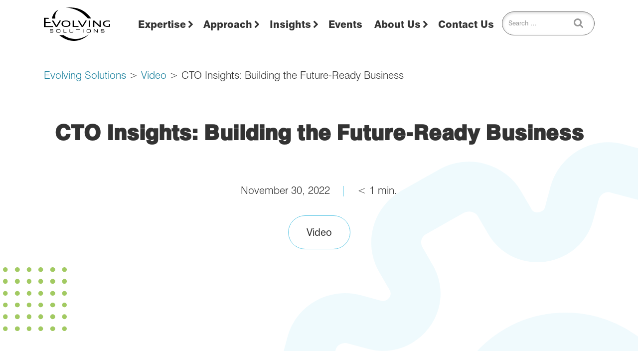

--- FILE ---
content_type: text/html; charset=UTF-8
request_url: https://evolvingsol.com/cto-insights-building-the-future-ready-business/
body_size: 31127
content:
<!DOCTYPE html>
<html lang="en-US">
<head><meta charset="UTF-8"><script>if(navigator.userAgent.match(/MSIE|Internet Explorer/i)||navigator.userAgent.match(/Trident\/7\..*?rv:11/i)){var href=document.location.href;if(!href.match(/[?&]nowprocket/)){if(href.indexOf("?")==-1){if(href.indexOf("#")==-1){document.location.href=href+"?nowprocket=1"}else{document.location.href=href.replace("#","?nowprocket=1#")}}else{if(href.indexOf("#")==-1){document.location.href=href+"&nowprocket=1"}else{document.location.href=href.replace("#","&nowprocket=1#")}}}}</script><script>(()=>{class RocketLazyLoadScripts{constructor(){this.v="2.0.4",this.userEvents=["keydown","keyup","mousedown","mouseup","mousemove","mouseover","mouseout","touchmove","touchstart","touchend","touchcancel","wheel","click","dblclick","input"],this.attributeEvents=["onblur","onclick","oncontextmenu","ondblclick","onfocus","onmousedown","onmouseenter","onmouseleave","onmousemove","onmouseout","onmouseover","onmouseup","onmousewheel","onscroll","onsubmit"]}async t(){this.i(),this.o(),/iP(ad|hone)/.test(navigator.userAgent)&&this.h(),this.u(),this.l(this),this.m(),this.k(this),this.p(this),this._(),await Promise.all([this.R(),this.L()]),this.lastBreath=Date.now(),this.S(this),this.P(),this.D(),this.O(),this.M(),await this.C(this.delayedScripts.normal),await this.C(this.delayedScripts.defer),await this.C(this.delayedScripts.async),await this.T(),await this.F(),await this.j(),await this.A(),window.dispatchEvent(new Event("rocket-allScriptsLoaded")),this.everythingLoaded=!0,this.lastTouchEnd&&await new Promise(t=>setTimeout(t,500-Date.now()+this.lastTouchEnd)),this.I(),this.H(),this.U(),this.W()}i(){this.CSPIssue=sessionStorage.getItem("rocketCSPIssue"),document.addEventListener("securitypolicyviolation",t=>{this.CSPIssue||"script-src-elem"!==t.violatedDirective||"data"!==t.blockedURI||(this.CSPIssue=!0,sessionStorage.setItem("rocketCSPIssue",!0))},{isRocket:!0})}o(){window.addEventListener("pageshow",t=>{this.persisted=t.persisted,this.realWindowLoadedFired=!0},{isRocket:!0}),window.addEventListener("pagehide",()=>{this.onFirstUserAction=null},{isRocket:!0})}h(){let t;function e(e){t=e}window.addEventListener("touchstart",e,{isRocket:!0}),window.addEventListener("touchend",function i(o){o.changedTouches[0]&&t.changedTouches[0]&&Math.abs(o.changedTouches[0].pageX-t.changedTouches[0].pageX)<10&&Math.abs(o.changedTouches[0].pageY-t.changedTouches[0].pageY)<10&&o.timeStamp-t.timeStamp<200&&(window.removeEventListener("touchstart",e,{isRocket:!0}),window.removeEventListener("touchend",i,{isRocket:!0}),"INPUT"===o.target.tagName&&"text"===o.target.type||(o.target.dispatchEvent(new TouchEvent("touchend",{target:o.target,bubbles:!0})),o.target.dispatchEvent(new MouseEvent("mouseover",{target:o.target,bubbles:!0})),o.target.dispatchEvent(new PointerEvent("click",{target:o.target,bubbles:!0,cancelable:!0,detail:1,clientX:o.changedTouches[0].clientX,clientY:o.changedTouches[0].clientY})),event.preventDefault()))},{isRocket:!0})}q(t){this.userActionTriggered||("mousemove"!==t.type||this.firstMousemoveIgnored?"keyup"===t.type||"mouseover"===t.type||"mouseout"===t.type||(this.userActionTriggered=!0,this.onFirstUserAction&&this.onFirstUserAction()):this.firstMousemoveIgnored=!0),"click"===t.type&&t.preventDefault(),t.stopPropagation(),t.stopImmediatePropagation(),"touchstart"===this.lastEvent&&"touchend"===t.type&&(this.lastTouchEnd=Date.now()),"click"===t.type&&(this.lastTouchEnd=0),this.lastEvent=t.type,t.composedPath&&t.composedPath()[0].getRootNode()instanceof ShadowRoot&&(t.rocketTarget=t.composedPath()[0]),this.savedUserEvents.push(t)}u(){this.savedUserEvents=[],this.userEventHandler=this.q.bind(this),this.userEvents.forEach(t=>window.addEventListener(t,this.userEventHandler,{passive:!1,isRocket:!0})),document.addEventListener("visibilitychange",this.userEventHandler,{isRocket:!0})}U(){this.userEvents.forEach(t=>window.removeEventListener(t,this.userEventHandler,{passive:!1,isRocket:!0})),document.removeEventListener("visibilitychange",this.userEventHandler,{isRocket:!0}),this.savedUserEvents.forEach(t=>{(t.rocketTarget||t.target).dispatchEvent(new window[t.constructor.name](t.type,t))})}m(){const t="return false",e=Array.from(this.attributeEvents,t=>"data-rocket-"+t),i="["+this.attributeEvents.join("],[")+"]",o="[data-rocket-"+this.attributeEvents.join("],[data-rocket-")+"]",s=(e,i,o)=>{o&&o!==t&&(e.setAttribute("data-rocket-"+i,o),e["rocket"+i]=new Function("event",o),e.setAttribute(i,t))};new MutationObserver(t=>{for(const n of t)"attributes"===n.type&&(n.attributeName.startsWith("data-rocket-")||this.everythingLoaded?n.attributeName.startsWith("data-rocket-")&&this.everythingLoaded&&this.N(n.target,n.attributeName.substring(12)):s(n.target,n.attributeName,n.target.getAttribute(n.attributeName))),"childList"===n.type&&n.addedNodes.forEach(t=>{if(t.nodeType===Node.ELEMENT_NODE)if(this.everythingLoaded)for(const i of[t,...t.querySelectorAll(o)])for(const t of i.getAttributeNames())e.includes(t)&&this.N(i,t.substring(12));else for(const e of[t,...t.querySelectorAll(i)])for(const t of e.getAttributeNames())this.attributeEvents.includes(t)&&s(e,t,e.getAttribute(t))})}).observe(document,{subtree:!0,childList:!0,attributeFilter:[...this.attributeEvents,...e]})}I(){this.attributeEvents.forEach(t=>{document.querySelectorAll("[data-rocket-"+t+"]").forEach(e=>{this.N(e,t)})})}N(t,e){const i=t.getAttribute("data-rocket-"+e);i&&(t.setAttribute(e,i),t.removeAttribute("data-rocket-"+e))}k(t){Object.defineProperty(HTMLElement.prototype,"onclick",{get(){return this.rocketonclick||null},set(e){this.rocketonclick=e,this.setAttribute(t.everythingLoaded?"onclick":"data-rocket-onclick","this.rocketonclick(event)")}})}S(t){function e(e,i){let o=e[i];e[i]=null,Object.defineProperty(e,i,{get:()=>o,set(s){t.everythingLoaded?o=s:e["rocket"+i]=o=s}})}e(document,"onreadystatechange"),e(window,"onload"),e(window,"onpageshow");try{Object.defineProperty(document,"readyState",{get:()=>t.rocketReadyState,set(e){t.rocketReadyState=e},configurable:!0}),document.readyState="loading"}catch(t){console.log("WPRocket DJE readyState conflict, bypassing")}}l(t){this.originalAddEventListener=EventTarget.prototype.addEventListener,this.originalRemoveEventListener=EventTarget.prototype.removeEventListener,this.savedEventListeners=[],EventTarget.prototype.addEventListener=function(e,i,o){o&&o.isRocket||!t.B(e,this)&&!t.userEvents.includes(e)||t.B(e,this)&&!t.userActionTriggered||e.startsWith("rocket-")||t.everythingLoaded?t.originalAddEventListener.call(this,e,i,o):(t.savedEventListeners.push({target:this,remove:!1,type:e,func:i,options:o}),"mouseenter"!==e&&"mouseleave"!==e||t.originalAddEventListener.call(this,e,t.savedUserEvents.push,o))},EventTarget.prototype.removeEventListener=function(e,i,o){o&&o.isRocket||!t.B(e,this)&&!t.userEvents.includes(e)||t.B(e,this)&&!t.userActionTriggered||e.startsWith("rocket-")||t.everythingLoaded?t.originalRemoveEventListener.call(this,e,i,o):t.savedEventListeners.push({target:this,remove:!0,type:e,func:i,options:o})}}J(t,e){this.savedEventListeners=this.savedEventListeners.filter(i=>{let o=i.type,s=i.target||window;return e!==o||t!==s||(this.B(o,s)&&(i.type="rocket-"+o),this.$(i),!1)})}H(){EventTarget.prototype.addEventListener=this.originalAddEventListener,EventTarget.prototype.removeEventListener=this.originalRemoveEventListener,this.savedEventListeners.forEach(t=>this.$(t))}$(t){t.remove?this.originalRemoveEventListener.call(t.target,t.type,t.func,t.options):this.originalAddEventListener.call(t.target,t.type,t.func,t.options)}p(t){let e;function i(e){return t.everythingLoaded?e:e.split(" ").map(t=>"load"===t||t.startsWith("load.")?"rocket-jquery-load":t).join(" ")}function o(o){function s(e){const s=o.fn[e];o.fn[e]=o.fn.init.prototype[e]=function(){return this[0]===window&&t.userActionTriggered&&("string"==typeof arguments[0]||arguments[0]instanceof String?arguments[0]=i(arguments[0]):"object"==typeof arguments[0]&&Object.keys(arguments[0]).forEach(t=>{const e=arguments[0][t];delete arguments[0][t],arguments[0][i(t)]=e})),s.apply(this,arguments),this}}if(o&&o.fn&&!t.allJQueries.includes(o)){const e={DOMContentLoaded:[],"rocket-DOMContentLoaded":[]};for(const t in e)document.addEventListener(t,()=>{e[t].forEach(t=>t())},{isRocket:!0});o.fn.ready=o.fn.init.prototype.ready=function(i){function s(){parseInt(o.fn.jquery)>2?setTimeout(()=>i.bind(document)(o)):i.bind(document)(o)}return"function"==typeof i&&(t.realDomReadyFired?!t.userActionTriggered||t.fauxDomReadyFired?s():e["rocket-DOMContentLoaded"].push(s):e.DOMContentLoaded.push(s)),o([])},s("on"),s("one"),s("off"),t.allJQueries.push(o)}e=o}t.allJQueries=[],o(window.jQuery),Object.defineProperty(window,"jQuery",{get:()=>e,set(t){o(t)}})}P(){const t=new Map;document.write=document.writeln=function(e){const i=document.currentScript,o=document.createRange(),s=i.parentElement;let n=t.get(i);void 0===n&&(n=i.nextSibling,t.set(i,n));const c=document.createDocumentFragment();o.setStart(c,0),c.appendChild(o.createContextualFragment(e)),s.insertBefore(c,n)}}async R(){return new Promise(t=>{this.userActionTriggered?t():this.onFirstUserAction=t})}async L(){return new Promise(t=>{document.addEventListener("DOMContentLoaded",()=>{this.realDomReadyFired=!0,t()},{isRocket:!0})})}async j(){return this.realWindowLoadedFired?Promise.resolve():new Promise(t=>{window.addEventListener("load",t,{isRocket:!0})})}M(){this.pendingScripts=[];this.scriptsMutationObserver=new MutationObserver(t=>{for(const e of t)e.addedNodes.forEach(t=>{"SCRIPT"!==t.tagName||t.noModule||t.isWPRocket||this.pendingScripts.push({script:t,promise:new Promise(e=>{const i=()=>{const i=this.pendingScripts.findIndex(e=>e.script===t);i>=0&&this.pendingScripts.splice(i,1),e()};t.addEventListener("load",i,{isRocket:!0}),t.addEventListener("error",i,{isRocket:!0}),setTimeout(i,1e3)})})})}),this.scriptsMutationObserver.observe(document,{childList:!0,subtree:!0})}async F(){await this.X(),this.pendingScripts.length?(await this.pendingScripts[0].promise,await this.F()):this.scriptsMutationObserver.disconnect()}D(){this.delayedScripts={normal:[],async:[],defer:[]},document.querySelectorAll("script[type$=rocketlazyloadscript]").forEach(t=>{t.hasAttribute("data-rocket-src")?t.hasAttribute("async")&&!1!==t.async?this.delayedScripts.async.push(t):t.hasAttribute("defer")&&!1!==t.defer||"module"===t.getAttribute("data-rocket-type")?this.delayedScripts.defer.push(t):this.delayedScripts.normal.push(t):this.delayedScripts.normal.push(t)})}async _(){await this.L();let t=[];document.querySelectorAll("script[type$=rocketlazyloadscript][data-rocket-src]").forEach(e=>{let i=e.getAttribute("data-rocket-src");if(i&&!i.startsWith("data:")){i.startsWith("//")&&(i=location.protocol+i);try{const o=new URL(i).origin;o!==location.origin&&t.push({src:o,crossOrigin:e.crossOrigin||"module"===e.getAttribute("data-rocket-type")})}catch(t){}}}),t=[...new Map(t.map(t=>[JSON.stringify(t),t])).values()],this.Y(t,"preconnect")}async G(t){if(await this.K(),!0!==t.noModule||!("noModule"in HTMLScriptElement.prototype))return new Promise(e=>{let i;function o(){(i||t).setAttribute("data-rocket-status","executed"),e()}try{if(navigator.userAgent.includes("Firefox/")||""===navigator.vendor||this.CSPIssue)i=document.createElement("script"),[...t.attributes].forEach(t=>{let e=t.nodeName;"type"!==e&&("data-rocket-type"===e&&(e="type"),"data-rocket-src"===e&&(e="src"),i.setAttribute(e,t.nodeValue))}),t.text&&(i.text=t.text),t.nonce&&(i.nonce=t.nonce),i.hasAttribute("src")?(i.addEventListener("load",o,{isRocket:!0}),i.addEventListener("error",()=>{i.setAttribute("data-rocket-status","failed-network"),e()},{isRocket:!0}),setTimeout(()=>{i.isConnected||e()},1)):(i.text=t.text,o()),i.isWPRocket=!0,t.parentNode.replaceChild(i,t);else{const i=t.getAttribute("data-rocket-type"),s=t.getAttribute("data-rocket-src");i?(t.type=i,t.removeAttribute("data-rocket-type")):t.removeAttribute("type"),t.addEventListener("load",o,{isRocket:!0}),t.addEventListener("error",i=>{this.CSPIssue&&i.target.src.startsWith("data:")?(console.log("WPRocket: CSP fallback activated"),t.removeAttribute("src"),this.G(t).then(e)):(t.setAttribute("data-rocket-status","failed-network"),e())},{isRocket:!0}),s?(t.fetchPriority="high",t.removeAttribute("data-rocket-src"),t.src=s):t.src="data:text/javascript;base64,"+window.btoa(unescape(encodeURIComponent(t.text)))}}catch(i){t.setAttribute("data-rocket-status","failed-transform"),e()}});t.setAttribute("data-rocket-status","skipped")}async C(t){const e=t.shift();return e?(e.isConnected&&await this.G(e),this.C(t)):Promise.resolve()}O(){this.Y([...this.delayedScripts.normal,...this.delayedScripts.defer,...this.delayedScripts.async],"preload")}Y(t,e){this.trash=this.trash||[];let i=!0;var o=document.createDocumentFragment();t.forEach(t=>{const s=t.getAttribute&&t.getAttribute("data-rocket-src")||t.src;if(s&&!s.startsWith("data:")){const n=document.createElement("link");n.href=s,n.rel=e,"preconnect"!==e&&(n.as="script",n.fetchPriority=i?"high":"low"),t.getAttribute&&"module"===t.getAttribute("data-rocket-type")&&(n.crossOrigin=!0),t.crossOrigin&&(n.crossOrigin=t.crossOrigin),t.integrity&&(n.integrity=t.integrity),t.nonce&&(n.nonce=t.nonce),o.appendChild(n),this.trash.push(n),i=!1}}),document.head.appendChild(o)}W(){this.trash.forEach(t=>t.remove())}async T(){try{document.readyState="interactive"}catch(t){}this.fauxDomReadyFired=!0;try{await this.K(),this.J(document,"readystatechange"),document.dispatchEvent(new Event("rocket-readystatechange")),await this.K(),document.rocketonreadystatechange&&document.rocketonreadystatechange(),await this.K(),this.J(document,"DOMContentLoaded"),document.dispatchEvent(new Event("rocket-DOMContentLoaded")),await this.K(),this.J(window,"DOMContentLoaded"),window.dispatchEvent(new Event("rocket-DOMContentLoaded"))}catch(t){console.error(t)}}async A(){try{document.readyState="complete"}catch(t){}try{await this.K(),this.J(document,"readystatechange"),document.dispatchEvent(new Event("rocket-readystatechange")),await this.K(),document.rocketonreadystatechange&&document.rocketonreadystatechange(),await this.K(),this.J(window,"load"),window.dispatchEvent(new Event("rocket-load")),await this.K(),window.rocketonload&&window.rocketonload(),await this.K(),this.allJQueries.forEach(t=>t(window).trigger("rocket-jquery-load")),await this.K(),this.J(window,"pageshow");const t=new Event("rocket-pageshow");t.persisted=this.persisted,window.dispatchEvent(t),await this.K(),window.rocketonpageshow&&window.rocketonpageshow({persisted:this.persisted})}catch(t){console.error(t)}}async K(){Date.now()-this.lastBreath>45&&(await this.X(),this.lastBreath=Date.now())}async X(){return document.hidden?new Promise(t=>setTimeout(t)):new Promise(t=>requestAnimationFrame(t))}B(t,e){return e===document&&"readystatechange"===t||(e===document&&"DOMContentLoaded"===t||(e===window&&"DOMContentLoaded"===t||(e===window&&"load"===t||e===window&&"pageshow"===t)))}static run(){(new RocketLazyLoadScripts).t()}}RocketLazyLoadScripts.run()})();</script>
	
	<meta name="viewport" content="width=device-width, initial-scale=1, shrink-to-fit=no">
	<link rel="profile" href="http://gmpg.org/xfn/11">
	<meta name='robots' content='index, follow, max-image-preview:large, max-snippet:-1, max-video-preview:-1' />
	<style>img:is([sizes="auto" i], [sizes^="auto," i]) { contain-intrinsic-size: 3000px 1500px }</style>
	
<!-- Google Tag Manager for WordPress by gtm4wp.com -->
<script data-cfasync="false" data-pagespeed-no-defer>
	var gtm4wp_datalayer_name = "dataLayer";
	var dataLayer = dataLayer || [];
</script>
<!-- End Google Tag Manager for WordPress by gtm4wp.com -->
	<!-- This site is optimized with the Yoast SEO plugin v26.1.1 - https://yoast.com/wordpress/plugins/seo/ -->
	<title>CTO Insights: Building the Future-Ready Business - Evolving Solutions</title>
<link data-rocket-preload as="style" href="https://fonts.googleapis.com/css2?family=Inconsolata:wght@300&#038;display=swap" rel="preload">
<link href="https://fonts.googleapis.com/css2?family=Inconsolata:wght@300&#038;display=swap" media="print" onload="this.media=&#039;all&#039;" rel="stylesheet">
<noscript><link rel="stylesheet" href="https://fonts.googleapis.com/css2?family=Inconsolata:wght@300&#038;display=swap"></noscript>
	<meta property="og:locale" content="en_US" />
	<meta property="og:type" content="article" />
	<meta property="og:title" content="CTO Insights: Building the Future-Ready Business - Evolving Solutions" />
	<meta property="og:description" content="Evolving Solutions CTO Michael Downs discusses how we helped a client build a modern operations environment for a future-ready business. Share this article: [...]Read More..." />
	<meta property="og:url" content="https://evolvingsol.com/cto-insights-building-the-future-ready-business/" />
	<meta property="og:site_name" content="Evolving Solutions" />
	<meta property="article:published_time" content="2022-11-30T17:18:04+00:00" />
	<meta name="author" content="Michael Downs" />
	<meta name="twitter:card" content="summary_large_image" />
	<meta name="twitter:label1" content="Written by" />
	<meta name="twitter:data1" content="Michael Downs" />
	<meta name="twitter:label2" content="Est. reading time" />
	<meta name="twitter:data2" content="1 minute" />
	<script type="application/ld+json" class="yoast-schema-graph">{"@context":"https://schema.org","@graph":[{"@type":"Article","@id":"https://evolvingsol.com/cto-insights-building-the-future-ready-business/#article","isPartOf":{"@id":"https://evolvingsol.com/cto-insights-building-the-future-ready-business/"},"author":{"name":"Michael Downs","@id":"https://evolvingsol.com/#/schema/person/a0ea0b9997eb240f29ed12f7efce1145"},"headline":"CTO Insights: Building the Future-Ready Business","datePublished":"2022-11-30T17:18:04+00:00","mainEntityOfPage":{"@id":"https://evolvingsol.com/cto-insights-building-the-future-ready-business/"},"wordCount":32,"publisher":{"@id":"https://evolvingsol.com/#organization"},"keywords":["Modern Operations"],"articleSection":["Video"],"inLanguage":"en-US"},{"@type":"WebPage","@id":"https://evolvingsol.com/cto-insights-building-the-future-ready-business/","url":"https://evolvingsol.com/cto-insights-building-the-future-ready-business/","name":"CTO Insights: Building the Future-Ready Business - Evolving Solutions","isPartOf":{"@id":"https://evolvingsol.com/#website"},"datePublished":"2022-11-30T17:18:04+00:00","inLanguage":"en-US","potentialAction":[{"@type":"ReadAction","target":["https://evolvingsol.com/cto-insights-building-the-future-ready-business/"]}]},{"@type":"WebSite","@id":"https://evolvingsol.com/#website","url":"https://evolvingsol.com/","name":"Evolving Solutions","description":"","publisher":{"@id":"https://evolvingsol.com/#organization"},"potentialAction":[{"@type":"SearchAction","target":{"@type":"EntryPoint","urlTemplate":"https://evolvingsol.com/?s={search_term_string}"},"query-input":{"@type":"PropertyValueSpecification","valueRequired":true,"valueName":"search_term_string"}}],"inLanguage":"en-US"},{"@type":"Organization","@id":"https://evolvingsol.com/#organization","name":"Evolving Solutions","url":"https://evolvingsol.com/","logo":{"@type":"ImageObject","inLanguage":"en-US","@id":"https://evolvingsol.com/#/schema/logo/image/","url":"https://evolvingsol.com/wp-content/uploads/2021/06/ESI-Logo-Black.svg","contentUrl":"https://evolvingsol.com/wp-content/uploads/2021/06/ESI-Logo-Black.svg","width":353,"height":176,"caption":"Evolving Solutions"},"image":{"@id":"https://evolvingsol.com/#/schema/logo/image/"}},{"@type":"Person","@id":"https://evolvingsol.com/#/schema/person/a0ea0b9997eb240f29ed12f7efce1145","name":"Michael Downs","image":{"@type":"ImageObject","inLanguage":"en-US","@id":"https://evolvingsol.com/#/schema/person/image/","url":"https://evolvingsol.com/wp-content/uploads/2017/01/Downs-2021-150x150.jpg","contentUrl":"https://evolvingsol.com/wp-content/uploads/2017/01/Downs-2021-150x150.jpg","caption":"Michael Downs"},"description":"Michael joined Evolving Solutions in 2014 to develop solutions for our clients across hardware and software, both on and off premise. For more than 20 years, he has created architecture—including hybrid cloud, high performance computing, integration, automation, and end user computing—to solve complex business problems. His broad technology, business, and industry experience provides valuable perspective to our clients working to implement innovative technologies that support their success. As chief technology officer, Michael leads our team of experts focused on helping clients solve their most challenging problems. He is constantly evaluating emerging technologies and sharing that information with Evolving Solutions’ technical teams so they can better help clients address their business challenges.","sameAs":["https://www.linkedin.com/in/mldowns/"],"url":"https://evolvingsol.com/author/michael-downs/"}]}</script>
	<!-- / Yoast SEO plugin. -->


<link rel='dns-prefetch' href='//cdn.jsdelivr.net' />
<link rel='dns-prefetch' href='//platform-api.sharethis.com' />
<link rel='dns-prefetch' href='//fonts.googleapis.com' />
<link href='https://fonts.gstatic.com' crossorigin rel='preconnect' />
<link rel="alternate" type="application/rss+xml" title="Evolving Solutions &raquo; Feed" href="https://evolvingsol.com/feed/" />
<link rel="alternate" type="text/calendar" title="Evolving Solutions &raquo; iCal Feed" href="https://evolvingsol.com/events/?ical=1" />
<link data-minify="1" rel='stylesheet' id='formidable-css' href='https://evolvingsol.com/wp-content/cache/min/1/wp-content/plugins/formidable/css/formidableforms.css?ver=1760107961' media='all' />
<link data-minify="1" rel='stylesheet' id='tribe-events-pro-mini-calendar-block-styles-css' href='https://evolvingsol.com/wp-content/cache/min/1/wp-content/plugins/events-calendar-pro/build/css/tribe-events-pro-mini-calendar-block.css?ver=1760108744' media='all' />
<style id='wp-emoji-styles-inline-css'>

	img.wp-smiley, img.emoji {
		display: inline !important;
		border: none !important;
		box-shadow: none !important;
		height: 1em !important;
		width: 1em !important;
		margin: 0 0.07em !important;
		vertical-align: -0.1em !important;
		background: none !important;
		padding: 0 !important;
	}
</style>
<link rel='stylesheet' id='wp-block-library-css' href='https://evolvingsol.com/wp-includes/css/dist/block-library/style.min.css?ver=6.8.3' media='all' />
<style id='classic-theme-styles-inline-css'>
/*! This file is auto-generated */
.wp-block-button__link{color:#fff;background-color:#32373c;border-radius:9999px;box-shadow:none;text-decoration:none;padding:calc(.667em + 2px) calc(1.333em + 2px);font-size:1.125em}.wp-block-file__button{background:#32373c;color:#fff;text-decoration:none}
</style>
<link data-minify="1" rel='stylesheet' id='wpzoom-social-icons-block-style-css' href='https://evolvingsol.com/wp-content/cache/min/1/wp-content/plugins/social-icons-widget-by-wpzoom/block/dist/style-wpzoom-social-icons.css?ver=1760107961' media='all' />
<link data-minify="1" rel='stylesheet' id='mpp_gutenberg-css' href='https://evolvingsol.com/wp-content/cache/min/1/wp-content/plugins/metronet-profile-picture/dist/blocks.style.build.css?ver=1760107961' media='all' />
<style id='global-styles-inline-css'>
:root{--wp--preset--aspect-ratio--square: 1;--wp--preset--aspect-ratio--4-3: 4/3;--wp--preset--aspect-ratio--3-4: 3/4;--wp--preset--aspect-ratio--3-2: 3/2;--wp--preset--aspect-ratio--2-3: 2/3;--wp--preset--aspect-ratio--16-9: 16/9;--wp--preset--aspect-ratio--9-16: 9/16;--wp--preset--color--black: #000000;--wp--preset--color--cyan-bluish-gray: #abb8c3;--wp--preset--color--white: #ffffff;--wp--preset--color--pale-pink: #f78da7;--wp--preset--color--vivid-red: #cf2e2e;--wp--preset--color--luminous-vivid-orange: #ff6900;--wp--preset--color--luminous-vivid-amber: #fcb900;--wp--preset--color--light-green-cyan: #7bdcb5;--wp--preset--color--vivid-green-cyan: #00d084;--wp--preset--color--pale-cyan-blue: #8ed1fc;--wp--preset--color--vivid-cyan-blue: #0693e3;--wp--preset--color--vivid-purple: #9b51e0;--wp--preset--gradient--vivid-cyan-blue-to-vivid-purple: linear-gradient(135deg,rgba(6,147,227,1) 0%,rgb(155,81,224) 100%);--wp--preset--gradient--light-green-cyan-to-vivid-green-cyan: linear-gradient(135deg,rgb(122,220,180) 0%,rgb(0,208,130) 100%);--wp--preset--gradient--luminous-vivid-amber-to-luminous-vivid-orange: linear-gradient(135deg,rgba(252,185,0,1) 0%,rgba(255,105,0,1) 100%);--wp--preset--gradient--luminous-vivid-orange-to-vivid-red: linear-gradient(135deg,rgba(255,105,0,1) 0%,rgb(207,46,46) 100%);--wp--preset--gradient--very-light-gray-to-cyan-bluish-gray: linear-gradient(135deg,rgb(238,238,238) 0%,rgb(169,184,195) 100%);--wp--preset--gradient--cool-to-warm-spectrum: linear-gradient(135deg,rgb(74,234,220) 0%,rgb(151,120,209) 20%,rgb(207,42,186) 40%,rgb(238,44,130) 60%,rgb(251,105,98) 80%,rgb(254,248,76) 100%);--wp--preset--gradient--blush-light-purple: linear-gradient(135deg,rgb(255,206,236) 0%,rgb(152,150,240) 100%);--wp--preset--gradient--blush-bordeaux: linear-gradient(135deg,rgb(254,205,165) 0%,rgb(254,45,45) 50%,rgb(107,0,62) 100%);--wp--preset--gradient--luminous-dusk: linear-gradient(135deg,rgb(255,203,112) 0%,rgb(199,81,192) 50%,rgb(65,88,208) 100%);--wp--preset--gradient--pale-ocean: linear-gradient(135deg,rgb(255,245,203) 0%,rgb(182,227,212) 50%,rgb(51,167,181) 100%);--wp--preset--gradient--electric-grass: linear-gradient(135deg,rgb(202,248,128) 0%,rgb(113,206,126) 100%);--wp--preset--gradient--midnight: linear-gradient(135deg,rgb(2,3,129) 0%,rgb(40,116,252) 100%);--wp--preset--font-size--small: 13px;--wp--preset--font-size--medium: 20px;--wp--preset--font-size--large: 36px;--wp--preset--font-size--x-large: 42px;--wp--preset--spacing--20: 0.44rem;--wp--preset--spacing--30: 0.67rem;--wp--preset--spacing--40: 1rem;--wp--preset--spacing--50: 1.5rem;--wp--preset--spacing--60: 2.25rem;--wp--preset--spacing--70: 3.38rem;--wp--preset--spacing--80: 5.06rem;--wp--preset--shadow--natural: 6px 6px 9px rgba(0, 0, 0, 0.2);--wp--preset--shadow--deep: 12px 12px 50px rgba(0, 0, 0, 0.4);--wp--preset--shadow--sharp: 6px 6px 0px rgba(0, 0, 0, 0.2);--wp--preset--shadow--outlined: 6px 6px 0px -3px rgba(255, 255, 255, 1), 6px 6px rgba(0, 0, 0, 1);--wp--preset--shadow--crisp: 6px 6px 0px rgba(0, 0, 0, 1);}:where(.is-layout-flex){gap: 0.5em;}:where(.is-layout-grid){gap: 0.5em;}body .is-layout-flex{display: flex;}.is-layout-flex{flex-wrap: wrap;align-items: center;}.is-layout-flex > :is(*, div){margin: 0;}body .is-layout-grid{display: grid;}.is-layout-grid > :is(*, div){margin: 0;}:where(.wp-block-columns.is-layout-flex){gap: 2em;}:where(.wp-block-columns.is-layout-grid){gap: 2em;}:where(.wp-block-post-template.is-layout-flex){gap: 1.25em;}:where(.wp-block-post-template.is-layout-grid){gap: 1.25em;}.has-black-color{color: var(--wp--preset--color--black) !important;}.has-cyan-bluish-gray-color{color: var(--wp--preset--color--cyan-bluish-gray) !important;}.has-white-color{color: var(--wp--preset--color--white) !important;}.has-pale-pink-color{color: var(--wp--preset--color--pale-pink) !important;}.has-vivid-red-color{color: var(--wp--preset--color--vivid-red) !important;}.has-luminous-vivid-orange-color{color: var(--wp--preset--color--luminous-vivid-orange) !important;}.has-luminous-vivid-amber-color{color: var(--wp--preset--color--luminous-vivid-amber) !important;}.has-light-green-cyan-color{color: var(--wp--preset--color--light-green-cyan) !important;}.has-vivid-green-cyan-color{color: var(--wp--preset--color--vivid-green-cyan) !important;}.has-pale-cyan-blue-color{color: var(--wp--preset--color--pale-cyan-blue) !important;}.has-vivid-cyan-blue-color{color: var(--wp--preset--color--vivid-cyan-blue) !important;}.has-vivid-purple-color{color: var(--wp--preset--color--vivid-purple) !important;}.has-black-background-color{background-color: var(--wp--preset--color--black) !important;}.has-cyan-bluish-gray-background-color{background-color: var(--wp--preset--color--cyan-bluish-gray) !important;}.has-white-background-color{background-color: var(--wp--preset--color--white) !important;}.has-pale-pink-background-color{background-color: var(--wp--preset--color--pale-pink) !important;}.has-vivid-red-background-color{background-color: var(--wp--preset--color--vivid-red) !important;}.has-luminous-vivid-orange-background-color{background-color: var(--wp--preset--color--luminous-vivid-orange) !important;}.has-luminous-vivid-amber-background-color{background-color: var(--wp--preset--color--luminous-vivid-amber) !important;}.has-light-green-cyan-background-color{background-color: var(--wp--preset--color--light-green-cyan) !important;}.has-vivid-green-cyan-background-color{background-color: var(--wp--preset--color--vivid-green-cyan) !important;}.has-pale-cyan-blue-background-color{background-color: var(--wp--preset--color--pale-cyan-blue) !important;}.has-vivid-cyan-blue-background-color{background-color: var(--wp--preset--color--vivid-cyan-blue) !important;}.has-vivid-purple-background-color{background-color: var(--wp--preset--color--vivid-purple) !important;}.has-black-border-color{border-color: var(--wp--preset--color--black) !important;}.has-cyan-bluish-gray-border-color{border-color: var(--wp--preset--color--cyan-bluish-gray) !important;}.has-white-border-color{border-color: var(--wp--preset--color--white) !important;}.has-pale-pink-border-color{border-color: var(--wp--preset--color--pale-pink) !important;}.has-vivid-red-border-color{border-color: var(--wp--preset--color--vivid-red) !important;}.has-luminous-vivid-orange-border-color{border-color: var(--wp--preset--color--luminous-vivid-orange) !important;}.has-luminous-vivid-amber-border-color{border-color: var(--wp--preset--color--luminous-vivid-amber) !important;}.has-light-green-cyan-border-color{border-color: var(--wp--preset--color--light-green-cyan) !important;}.has-vivid-green-cyan-border-color{border-color: var(--wp--preset--color--vivid-green-cyan) !important;}.has-pale-cyan-blue-border-color{border-color: var(--wp--preset--color--pale-cyan-blue) !important;}.has-vivid-cyan-blue-border-color{border-color: var(--wp--preset--color--vivid-cyan-blue) !important;}.has-vivid-purple-border-color{border-color: var(--wp--preset--color--vivid-purple) !important;}.has-vivid-cyan-blue-to-vivid-purple-gradient-background{background: var(--wp--preset--gradient--vivid-cyan-blue-to-vivid-purple) !important;}.has-light-green-cyan-to-vivid-green-cyan-gradient-background{background: var(--wp--preset--gradient--light-green-cyan-to-vivid-green-cyan) !important;}.has-luminous-vivid-amber-to-luminous-vivid-orange-gradient-background{background: var(--wp--preset--gradient--luminous-vivid-amber-to-luminous-vivid-orange) !important;}.has-luminous-vivid-orange-to-vivid-red-gradient-background{background: var(--wp--preset--gradient--luminous-vivid-orange-to-vivid-red) !important;}.has-very-light-gray-to-cyan-bluish-gray-gradient-background{background: var(--wp--preset--gradient--very-light-gray-to-cyan-bluish-gray) !important;}.has-cool-to-warm-spectrum-gradient-background{background: var(--wp--preset--gradient--cool-to-warm-spectrum) !important;}.has-blush-light-purple-gradient-background{background: var(--wp--preset--gradient--blush-light-purple) !important;}.has-blush-bordeaux-gradient-background{background: var(--wp--preset--gradient--blush-bordeaux) !important;}.has-luminous-dusk-gradient-background{background: var(--wp--preset--gradient--luminous-dusk) !important;}.has-pale-ocean-gradient-background{background: var(--wp--preset--gradient--pale-ocean) !important;}.has-electric-grass-gradient-background{background: var(--wp--preset--gradient--electric-grass) !important;}.has-midnight-gradient-background{background: var(--wp--preset--gradient--midnight) !important;}.has-small-font-size{font-size: var(--wp--preset--font-size--small) !important;}.has-medium-font-size{font-size: var(--wp--preset--font-size--medium) !important;}.has-large-font-size{font-size: var(--wp--preset--font-size--large) !important;}.has-x-large-font-size{font-size: var(--wp--preset--font-size--x-large) !important;}
:where(.wp-block-post-template.is-layout-flex){gap: 1.25em;}:where(.wp-block-post-template.is-layout-grid){gap: 1.25em;}
:where(.wp-block-columns.is-layout-flex){gap: 2em;}:where(.wp-block-columns.is-layout-grid){gap: 2em;}
:root :where(.wp-block-pullquote){font-size: 1.5em;line-height: 1.6;}
</style>
<link data-minify="1" rel='stylesheet' id='sr7css-css' href='https://evolvingsol.com/wp-content/cache/min/1/wp-content/plugins/revslider/public/css/sr7.css?ver=1760107961' media='all' />
<link rel='stylesheet' id='search-filter-plugin-styles-css' href='https://evolvingsol.com/wp-content/plugins/search-filter-pro/public/assets/css/search-filter.min.css?ver=2.5.10' media='all' />
<link data-minify="1" rel='stylesheet' id='understrap-styles-css' href='https://evolvingsol.com/wp-content/cache/min/1/wp-content/themes/mspc-theme/css/theme.min.css?ver=1760107961' media='all' />

<link data-minify="1" rel='stylesheet' id='monotype-master-css' href='https://evolvingsol.com/wp-content/cache/min/1/wp-content/themes/mspc-theme/fonts/monotype-async.css?ver=1760107961' media='all' />
<link data-minify="1" rel='stylesheet' id='featherlight-css' href='https://evolvingsol.com/wp-content/cache/min/1/npm/featherlight@1.7.14/release/featherlight.min.css?ver=1760107961' media='screen' />
<link data-minify="1" rel='stylesheet' id='slick-slider-css' href='https://evolvingsol.com/wp-content/cache/min/1/npm/slick-carousel@1.8.1/slick/slick.css?ver=1760107961' media='screen' />
<link data-minify="1" rel='stylesheet' id='slick-slider-theme-css' href='https://evolvingsol.com/wp-content/cache/min/1/npm/slick-carousel@1.8.1/slick/slick-theme.css?ver=1760107961' media='screen' />
<link data-minify="1" rel='stylesheet' id='wpzoom-social-icons-socicon-css' href='https://evolvingsol.com/wp-content/cache/min/1/wp-content/plugins/social-icons-widget-by-wpzoom/assets/css/wpzoom-socicon.css?ver=1760107961' media='all' />
<link data-minify="1" rel='stylesheet' id='wpzoom-social-icons-genericons-css' href='https://evolvingsol.com/wp-content/cache/min/1/wp-content/plugins/social-icons-widget-by-wpzoom/assets/css/genericons.css?ver=1760107961' media='all' />
<link data-minify="1" rel='stylesheet' id='wpzoom-social-icons-academicons-css' href='https://evolvingsol.com/wp-content/cache/min/1/wp-content/plugins/social-icons-widget-by-wpzoom/assets/css/academicons.min.css?ver=1760107961' media='all' />
<link data-minify="1" rel='stylesheet' id='wpzoom-social-icons-font-awesome-3-css' href='https://evolvingsol.com/wp-content/cache/min/1/wp-content/plugins/social-icons-widget-by-wpzoom/assets/css/font-awesome-3.min.css?ver=1760107961' media='all' />
<link data-minify="1" rel='stylesheet' id='dashicons-css' href='https://evolvingsol.com/wp-content/cache/min/1/wp-includes/css/dashicons.min.css?ver=1760107961' media='all' />
<link data-minify="1" rel='stylesheet' id='wpzoom-social-icons-styles-css' href='https://evolvingsol.com/wp-content/cache/min/1/wp-content/plugins/social-icons-widget-by-wpzoom/assets/css/wpzoom-social-icons-styles.css?ver=1760107961' media='all' />
<link data-minify="1" rel='stylesheet' id='moove_gdpr_frontend-css' href='https://evolvingsol.com/wp-content/cache/min/1/wp-content/plugins/gdpr-cookie-compliance/dist/styles/gdpr-main.css?ver=1760107961' media='all' />
<style id='moove_gdpr_frontend-inline-css'>
				#moove_gdpr_cookie_info_bar .moove-gdpr-info-bar-container .moove-gdpr-info-bar-content a.mgbutton.moove-gdpr-infobar-reject-btn, 
				#moove_gdpr_cookie_info_bar .moove-gdpr-info-bar-container .moove-gdpr-info-bar-content button.mgbutton.moove-gdpr-infobar-reject-btn {
					background-color: transparent;
					box-shadow: inset 0 0 0 1px currentColor;
					opacity: .7;
					color: #202020;
				}

				#moove_gdpr_cookie_info_bar .moove-gdpr-info-bar-container .moove-gdpr-info-bar-content a.mgbutton.moove-gdpr-infobar-reject-btn:hover, 
				#moove_gdpr_cookie_info_bar .moove-gdpr-info-bar-container .moove-gdpr-info-bar-content button.mgbutton.moove-gdpr-infobar-reject-btn:hover {
					background-color: #202020;
					box-shadow: none;
					color: #fff;
					opacity: 1;
				}

				#moove_gdpr_cookie_info_bar:not(.gdpr-full-screen-infobar).moove-gdpr-dark-scheme .moove-gdpr-info-bar-container .moove-gdpr-info-bar-content a.mgbutton.moove-gdpr-infobar-reject-btn, #moove_gdpr_cookie_info_bar:not(.gdpr-full-screen-infobar).moove-gdpr-dark-scheme .moove-gdpr-info-bar-container .moove-gdpr-info-bar-content button.mgbutton.moove-gdpr-infobar-reject-btn {
					background-color: transparent;
					box-shadow: inset 0 0 0 1px currentColor;
					opacity: .7;
					color: #fff;
				}

				#moove_gdpr_cookie_info_bar:not(.gdpr-full-screen-infobar).moove-gdpr-dark-scheme .moove-gdpr-info-bar-container .moove-gdpr-info-bar-content a.mgbutton.moove-gdpr-infobar-reject-btn:hover, #moove_gdpr_cookie_info_bar:not(.gdpr-full-screen-infobar).moove-gdpr-dark-scheme .moove-gdpr-info-bar-container .moove-gdpr-info-bar-content button.mgbutton.moove-gdpr-infobar-reject-btn:hover {
					box-shadow: none;
					opacity: 1;
					color: #202020;
					background-color: #fff;
				}
			#moove_gdpr_cookie_modal,#moove_gdpr_cookie_info_bar,.gdpr_cookie_settings_shortcode_content{font-family:&#039;Nunito&#039;,sans-serif}#moove_gdpr_save_popup_settings_button{background-color:#373737;color:#fff}#moove_gdpr_save_popup_settings_button:hover{background-color:#000}#moove_gdpr_cookie_info_bar .moove-gdpr-info-bar-container .moove-gdpr-info-bar-content a.mgbutton,#moove_gdpr_cookie_info_bar .moove-gdpr-info-bar-container .moove-gdpr-info-bar-content button.mgbutton{background-color:#0C4DA2}#moove_gdpr_cookie_modal .moove-gdpr-modal-content .moove-gdpr-modal-footer-content .moove-gdpr-button-holder a.mgbutton,#moove_gdpr_cookie_modal .moove-gdpr-modal-content .moove-gdpr-modal-footer-content .moove-gdpr-button-holder button.mgbutton,.gdpr_cookie_settings_shortcode_content .gdpr-shr-button.button-green{background-color:#0C4DA2;border-color:#0C4DA2}#moove_gdpr_cookie_modal .moove-gdpr-modal-content .moove-gdpr-modal-footer-content .moove-gdpr-button-holder a.mgbutton:hover,#moove_gdpr_cookie_modal .moove-gdpr-modal-content .moove-gdpr-modal-footer-content .moove-gdpr-button-holder button.mgbutton:hover,.gdpr_cookie_settings_shortcode_content .gdpr-shr-button.button-green:hover{background-color:#fff;color:#0C4DA2}#moove_gdpr_cookie_modal .moove-gdpr-modal-content .moove-gdpr-modal-close i,#moove_gdpr_cookie_modal .moove-gdpr-modal-content .moove-gdpr-modal-close span.gdpr-icon{background-color:#0C4DA2;border:1px solid #0C4DA2}#moove_gdpr_cookie_info_bar span.moove-gdpr-infobar-allow-all.focus-g,#moove_gdpr_cookie_info_bar span.moove-gdpr-infobar-allow-all:focus,#moove_gdpr_cookie_info_bar button.moove-gdpr-infobar-allow-all.focus-g,#moove_gdpr_cookie_info_bar button.moove-gdpr-infobar-allow-all:focus,#moove_gdpr_cookie_info_bar span.moove-gdpr-infobar-reject-btn.focus-g,#moove_gdpr_cookie_info_bar span.moove-gdpr-infobar-reject-btn:focus,#moove_gdpr_cookie_info_bar button.moove-gdpr-infobar-reject-btn.focus-g,#moove_gdpr_cookie_info_bar button.moove-gdpr-infobar-reject-btn:focus,#moove_gdpr_cookie_info_bar span.change-settings-button.focus-g,#moove_gdpr_cookie_info_bar span.change-settings-button:focus,#moove_gdpr_cookie_info_bar button.change-settings-button.focus-g,#moove_gdpr_cookie_info_bar button.change-settings-button:focus{-webkit-box-shadow:0 0 1px 3px #0C4DA2;-moz-box-shadow:0 0 1px 3px #0C4DA2;box-shadow:0 0 1px 3px #0C4DA2}#moove_gdpr_cookie_modal .moove-gdpr-modal-content .moove-gdpr-modal-close i:hover,#moove_gdpr_cookie_modal .moove-gdpr-modal-content .moove-gdpr-modal-close span.gdpr-icon:hover,#moove_gdpr_cookie_info_bar span[data-href]>u.change-settings-button{color:#0C4DA2}#moove_gdpr_cookie_modal .moove-gdpr-modal-content .moove-gdpr-modal-left-content #moove-gdpr-menu li.menu-item-selected a span.gdpr-icon,#moove_gdpr_cookie_modal .moove-gdpr-modal-content .moove-gdpr-modal-left-content #moove-gdpr-menu li.menu-item-selected button span.gdpr-icon{color:inherit}#moove_gdpr_cookie_modal .moove-gdpr-modal-content .moove-gdpr-modal-left-content #moove-gdpr-menu li a span.gdpr-icon,#moove_gdpr_cookie_modal .moove-gdpr-modal-content .moove-gdpr-modal-left-content #moove-gdpr-menu li button span.gdpr-icon{color:inherit}#moove_gdpr_cookie_modal .gdpr-acc-link{line-height:0;font-size:0;color:transparent;position:absolute}#moove_gdpr_cookie_modal .moove-gdpr-modal-content .moove-gdpr-modal-close:hover i,#moove_gdpr_cookie_modal .moove-gdpr-modal-content .moove-gdpr-modal-left-content #moove-gdpr-menu li a,#moove_gdpr_cookie_modal .moove-gdpr-modal-content .moove-gdpr-modal-left-content #moove-gdpr-menu li button,#moove_gdpr_cookie_modal .moove-gdpr-modal-content .moove-gdpr-modal-left-content #moove-gdpr-menu li button i,#moove_gdpr_cookie_modal .moove-gdpr-modal-content .moove-gdpr-modal-left-content #moove-gdpr-menu li a i,#moove_gdpr_cookie_modal .moove-gdpr-modal-content .moove-gdpr-tab-main .moove-gdpr-tab-main-content a:hover,#moove_gdpr_cookie_info_bar.moove-gdpr-dark-scheme .moove-gdpr-info-bar-container .moove-gdpr-info-bar-content a.mgbutton:hover,#moove_gdpr_cookie_info_bar.moove-gdpr-dark-scheme .moove-gdpr-info-bar-container .moove-gdpr-info-bar-content button.mgbutton:hover,#moove_gdpr_cookie_info_bar.moove-gdpr-dark-scheme .moove-gdpr-info-bar-container .moove-gdpr-info-bar-content a:hover,#moove_gdpr_cookie_info_bar.moove-gdpr-dark-scheme .moove-gdpr-info-bar-container .moove-gdpr-info-bar-content button:hover,#moove_gdpr_cookie_info_bar.moove-gdpr-dark-scheme .moove-gdpr-info-bar-container .moove-gdpr-info-bar-content span.change-settings-button:hover,#moove_gdpr_cookie_info_bar.moove-gdpr-dark-scheme .moove-gdpr-info-bar-container .moove-gdpr-info-bar-content button.change-settings-button:hover,#moove_gdpr_cookie_info_bar.moove-gdpr-dark-scheme .moove-gdpr-info-bar-container .moove-gdpr-info-bar-content u.change-settings-button:hover,#moove_gdpr_cookie_info_bar span[data-href]>u.change-settings-button,#moove_gdpr_cookie_info_bar.moove-gdpr-dark-scheme .moove-gdpr-info-bar-container .moove-gdpr-info-bar-content a.mgbutton.focus-g,#moove_gdpr_cookie_info_bar.moove-gdpr-dark-scheme .moove-gdpr-info-bar-container .moove-gdpr-info-bar-content button.mgbutton.focus-g,#moove_gdpr_cookie_info_bar.moove-gdpr-dark-scheme .moove-gdpr-info-bar-container .moove-gdpr-info-bar-content a.focus-g,#moove_gdpr_cookie_info_bar.moove-gdpr-dark-scheme .moove-gdpr-info-bar-container .moove-gdpr-info-bar-content button.focus-g,#moove_gdpr_cookie_info_bar.moove-gdpr-dark-scheme .moove-gdpr-info-bar-container .moove-gdpr-info-bar-content a.mgbutton:focus,#moove_gdpr_cookie_info_bar.moove-gdpr-dark-scheme .moove-gdpr-info-bar-container .moove-gdpr-info-bar-content button.mgbutton:focus,#moove_gdpr_cookie_info_bar.moove-gdpr-dark-scheme .moove-gdpr-info-bar-container .moove-gdpr-info-bar-content a:focus,#moove_gdpr_cookie_info_bar.moove-gdpr-dark-scheme .moove-gdpr-info-bar-container .moove-gdpr-info-bar-content button:focus,#moove_gdpr_cookie_info_bar.moove-gdpr-dark-scheme .moove-gdpr-info-bar-container .moove-gdpr-info-bar-content span.change-settings-button.focus-g,span.change-settings-button:focus,button.change-settings-button.focus-g,button.change-settings-button:focus,#moove_gdpr_cookie_info_bar.moove-gdpr-dark-scheme .moove-gdpr-info-bar-container .moove-gdpr-info-bar-content u.change-settings-button.focus-g,#moove_gdpr_cookie_info_bar.moove-gdpr-dark-scheme .moove-gdpr-info-bar-container .moove-gdpr-info-bar-content u.change-settings-button:focus{color:#0C4DA2}#moove_gdpr_cookie_modal .moove-gdpr-branding.focus-g span,#moove_gdpr_cookie_modal .moove-gdpr-modal-content .moove-gdpr-tab-main a.focus-g,#moove_gdpr_cookie_modal .moove-gdpr-modal-content .moove-gdpr-tab-main .gdpr-cd-details-toggle.focus-g{color:#0C4DA2}#moove_gdpr_cookie_modal.gdpr_lightbox-hide{display:none}
</style>
<link rel='preload' as='font'  id='wpzoom-social-icons-font-academicons-woff2-css' href='https://evolvingsol.com/wp-content/plugins/social-icons-widget-by-wpzoom/assets/font/academicons.woff2?v=1.9.2' type='font/woff2' crossorigin />
<link rel='preload' as='font'  id='wpzoom-social-icons-font-fontawesome-3-woff2-css' href='https://evolvingsol.com/wp-content/plugins/social-icons-widget-by-wpzoom/assets/font/fontawesome-webfont.woff2?v=4.7.0' type='font/woff2' crossorigin />
<link rel='preload' as='font'  id='wpzoom-social-icons-font-genericons-woff-css' href='https://evolvingsol.com/wp-content/plugins/social-icons-widget-by-wpzoom/assets/font/Genericons.woff' type='font/woff' crossorigin />
<link rel='preload' as='font'  id='wpzoom-social-icons-font-socicon-woff2-css' href='https://evolvingsol.com/wp-content/plugins/social-icons-widget-by-wpzoom/assets/font/socicon.woff2?v=4.5.1' type='font/woff2' crossorigin />
<script type="rocketlazyloadscript" data-rocket-src="https://evolvingsol.com/wp-includes/js/jquery/jquery.min.js?ver=3.7.1" id="jquery-core-js"></script>
<script type="rocketlazyloadscript" data-rocket-src="https://evolvingsol.com/wp-includes/js/jquery/jquery-migrate.min.js?ver=3.4.1" id="jquery-migrate-js"></script>
<script type="rocketlazyloadscript" data-rocket-src="https://evolvingsol.com/wp-content/themes/mspc-theme/js/jquery.waypoints.min.js?ver=6.8.3" id="jquery-waypoints-js"></script>
<script type="rocketlazyloadscript" data-rocket-src="https://evolvingsol.com/wp-content/plugins/svg-support/vendor/DOMPurify/DOMPurify.min.js?ver=2.5.8" id="bodhi-dompurify-library-js"></script>
<script type="rocketlazyloadscript" data-rocket-src="https://evolvingsol.com/wp-content/plugins/menu-in-post/js/main-min.js?ver=6.8.3" id="menu_in_post_frontend_script-js"></script>
<script type="rocketlazyloadscript" data-minify="1" data-rocket-src="https://evolvingsol.com/wp-content/cache/min/1/wp-content/plugins/revslider/public/js/libs/tptools.js?ver=1760107961" id="tp-tools-js" async data-wp-strategy="async"></script>
<script type="rocketlazyloadscript" data-minify="1" data-rocket-src="https://evolvingsol.com/wp-content/cache/min/1/wp-content/plugins/revslider/public/js/sr7.js?ver=1760107962" id="sr7-js" async data-wp-strategy="async"></script>
<script id="bodhi_svg_inline-js-extra">
var svgSettings = {"skipNested":""};
</script>
<script type="rocketlazyloadscript" data-rocket-src="https://evolvingsol.com/wp-content/plugins/svg-support/js/min/svgs-inline-min.js" id="bodhi_svg_inline-js"></script>
<script type="rocketlazyloadscript" id="bodhi_svg_inline-js-after">
cssTarget={"Bodhi":"img.style-svg","ForceInlineSVG":"style-svg"};ForceInlineSVGActive="false";frontSanitizationEnabled="on";
</script>
<script id="search-filter-plugin-build-js-extra">
var SF_LDATA = {"ajax_url":"https:\/\/evolvingsol.com\/wp-admin\/admin-ajax.php","home_url":"https:\/\/evolvingsol.com\/","extensions":[]};
</script>
<script type="rocketlazyloadscript" data-rocket-src="https://evolvingsol.com/wp-content/plugins/search-filter-pro/public/assets/js/search-filter-build.min.js?ver=2.5.10" id="search-filter-plugin-build-js"></script>
<script type="rocketlazyloadscript" data-rocket-src="https://evolvingsol.com/wp-content/plugins/search-filter-pro/public/assets/js/chosen.jquery.min.js?ver=2.5.10" id="search-filter-plugin-chosen-js"></script>
<script type="rocketlazyloadscript" data-minify="1" data-rocket-src="https://evolvingsol.com/wp-content/cache/min/1/wp-content/themes/mspc-theme/js/mtiFontTrackingCode.js?ver=1760107962" id="monotype-sync-js"></script>
<script type="rocketlazyloadscript" data-minify="1" data-rocket-src="https://evolvingsol.com/wp-content/cache/min/1/npm/featherlight@1.7.14/release/featherlight.min.js?ver=1760107962" id="featherlight-js"></script>
<script type="rocketlazyloadscript" data-rocket-src="//platform-api.sharethis.com/js/sharethis.js#source=googleanalytics-wordpress#product=ga&amp;property=60ec8b3f3b0b86001925a9d8" id="googleanalytics-platform-sharethis-js"></script>
<link rel="https://api.w.org/" href="https://evolvingsol.com/wp-json/" /><link rel="alternate" title="JSON" type="application/json" href="https://evolvingsol.com/wp-json/wp/v2/posts/11239" /><link rel="EditURI" type="application/rsd+xml" title="RSD" href="https://evolvingsol.com/xmlrpc.php?rsd" />
<link rel='shortlink' href='https://evolvingsol.com/?p=11239' />
<link rel="alternate" title="oEmbed (JSON)" type="application/json+oembed" href="https://evolvingsol.com/wp-json/oembed/1.0/embed?url=https%3A%2F%2Fevolvingsol.com%2Fcto-insights-building-the-future-ready-business%2F" />
<link rel="alternate" title="oEmbed (XML)" type="text/xml+oembed" href="https://evolvingsol.com/wp-json/oembed/1.0/embed?url=https%3A%2F%2Fevolvingsol.com%2Fcto-insights-building-the-future-ready-business%2F&#038;format=xml" />
<meta name="google-site-verification" content="-SrP7liCKHNFof-fuycjAPLYI4O8wGSH1tZCTb_UamY" />
<meta name="google-site-verification" content="covt5_jfmkZoP38irhuAmbGCJEBS_2eu0O-dFQNWcB4" />
<meta name="facebook-domain-verification" content="82cdidfo6jdf10025tt3sj0egvksrg" />

<div id="dIrMG82qyN7MMoACjPo8OUkLZLrxEiig06XjbUA-SZp0"></div><script type="rocketlazyloadscript" src=https://mktdplp102cdn.azureedge.net/public/latest/js/ws-tracking.js?v=1.84.2007></script><div class="d365-mkt-config" style="display:none" data-website-id="IrMG82qyN7MMoACjPo8OUkLZLrxEiig06XjbUA-SZp0" data-hostname="86c292887ef746d49436b90def266591.svc.dynamics.com"></div>

<script type="rocketlazyloadscript" src=https://mktdplp102cdn.azureedge.net/public/latest/js/form-loader.js?v=1.84.2007></script> <div class="d365-mkt-config" style="display:none" data-website-id="IrMG82qyN7MMoACjPo8OUkLZLrxEiig06XjbUA-SZp0" data-hostname="86c292887ef746d49436b90def266591.svc.dynamics.com"> </div>

<script type="rocketlazyloadscript">
                (function (a, t, i) { var e = "MSCI"; var s = "Analytics"; var o = e + "queue"; a[o] = a[o] || []; var r = a[e] || function (n) { var t = {}; t[s] = {}; function e(e) { while (e.length) { var r = e.pop(); t[s][r] = function (e) { return function () { a[o].push([e, n, arguments]) } }(r) } } var r = "track"; var i = "set"; e([r + "Event", r + "View", r + "Action", i + "Config", i + "Property", i + "User", "initialize", "teardown"]); return t }(i.name); var n = i.name; if (!a[e]) { a[n] = r[s]; a[o].push(["new", n]); setTimeout(function () { var e = "script"; var r = t.createElement(e); r.async = 1; r.src = i.src; var n = t.getElementsByTagName(e)[0]; n.parentNode.insertBefore(r, n) }, 1) } else { a[n] = new r[s] } if (i.user) { a[n].setUser(i.user) } if (i.props) { for (var c in i.props) { a[n].setProperty(c, i.props[c]) } } a[n].initialize(i.cfg) })(window, document, {

                    src: "https://cxppusa1rdrect01sa02cdn.blob.core.windows.net/webtracking/WebTracking/WebTracking.bundle.js",
                    name: "MSCI",
                    cfg: {

                        ingestionKey: "9bde3852bb824dd982fa90ad887451ca-feaab018-20ac-4001-85f0-1b1616f31a89-7358",
                        endpointUrl: "https://mobile.events.data.microsoft.com/OneCollector/1.0/",
                        autoCapture: {
                            view: true,
                            click: true
                        },
                        orgInfo: {
                            orgId: "1aac7e4b-3acc-ee11-9073-000d3a98a906",
                            orgTenantId: "b01ce242-da00-46cf-9473-791265e58057",
                            orgGeo: "USA"
                        }
                    }
                });
</script>

<meta name="tec-api-version" content="v1"><meta name="tec-api-origin" content="https://evolvingsol.com"><link rel="alternate" href="https://evolvingsol.com/wp-json/tribe/events/v1/" /><script type="rocketlazyloadscript">document.documentElement.className += " js";</script>

<!-- Google Tag Manager for WordPress by gtm4wp.com -->
<!-- GTM Container placement set to footer -->
<script data-cfasync="false" data-pagespeed-no-defer>
	var dataLayer_content = {"pagePostType":"post","pagePostType2":"single-post","pageCategory":["video"],"pageAttributes":["modern-operations"],"pagePostAuthor":"Michael Downs"};
	dataLayer.push( dataLayer_content );
</script>
<script type="rocketlazyloadscript" data-cfasync="false" data-pagespeed-no-defer>
(function(w,d,s,l,i){w[l]=w[l]||[];w[l].push({'gtm.start':
new Date().getTime(),event:'gtm.js'});var f=d.getElementsByTagName(s)[0],
j=d.createElement(s),dl=l!='dataLayer'?'&l='+l:'';j.async=true;j.src=
'//www.googletagmanager.com/gtm.js?id='+i+dl;f.parentNode.insertBefore(j,f);
})(window,document,'script','dataLayer','GTM-WDN85C9');
</script>
<!-- End Google Tag Manager for WordPress by gtm4wp.com --><meta name="mobile-web-app-capable" content="yes">
<meta name="apple-mobile-web-app-capable" content="yes">
<meta name="apple-mobile-web-app-title" content="Evolving Solutions - ">
<link rel="preconnect" href="https://fonts.googleapis.com">
<link rel="preconnect" href="https://fonts.gstatic.com/" crossorigin>
<meta name="generator" content="Powered by Slider Revolution 6.7.39 - responsive, Mobile-Friendly Slider Plugin for WordPress with comfortable drag and drop interface." />
<script type="rocketlazyloadscript">
	window._tpt			??= {};
	window.SR7			??= {};
	_tpt.R				??= {};
	_tpt.R.fonts		??= {};
	_tpt.R.fonts.customFonts??= {};
	SR7.devMode			=  false;
	SR7.F 				??= {};
	SR7.G				??= {};
	SR7.LIB				??= {};
	SR7.E				??= {};
	SR7.E.gAddons		??= {};
	SR7.E.php 			??= {};
	SR7.E.nonce			= 'd7d6d44f61';
	SR7.E.ajaxurl		= 'https://evolvingsol.com/wp-admin/admin-ajax.php';
	SR7.E.resturl		= 'https://evolvingsol.com/wp-json/';
	SR7.E.slug_path		= 'revslider/revslider.php';
	SR7.E.slug			= 'revslider';
	SR7.E.plugin_url	= 'https://evolvingsol.com/wp-content/plugins/revslider/';
	SR7.E.wp_plugin_url = 'https://evolvingsol.com/wp-content/plugins/';
	SR7.E.revision		= '6.7.39';
	SR7.E.fontBaseUrl	= '';
	SR7.G.breakPoints 	= [1240,1024,778,480];
	SR7.G.fSUVW 		= false;
	SR7.E.modules 		= ['module','page','slide','layer','draw','animate','srtools','canvas','defaults','carousel','navigation','media','modifiers','migration'];
	SR7.E.libs 			= ['WEBGL'];
	SR7.E.css 			= ['csslp','cssbtns','cssfilters','cssnav','cssmedia'];
	SR7.E.resources		= {};
	SR7.E.ytnc			= false;
	SR7.JSON			??= {};
/*! Slider Revolution 7.0 - Page Processor */
!function(){"use strict";window.SR7??={},window._tpt??={},SR7.version="Slider Revolution 6.7.16",_tpt.getMobileZoom=()=>_tpt.is_mobile?document.documentElement.clientWidth/window.innerWidth:1,_tpt.getWinDim=function(t){_tpt.screenHeightWithUrlBar??=window.innerHeight;let e=SR7.F?.modal?.visible&&SR7.M[SR7.F.module.getIdByAlias(SR7.F.modal.requested)];_tpt.scrollBar=window.innerWidth!==document.documentElement.clientWidth||e&&window.innerWidth!==e.c.module.clientWidth,_tpt.winW=_tpt.getMobileZoom()*window.innerWidth-(_tpt.scrollBar||"prepare"==t?_tpt.scrollBarW??_tpt.mesureScrollBar():0),_tpt.winH=_tpt.getMobileZoom()*window.innerHeight,_tpt.winWAll=document.documentElement.clientWidth},_tpt.getResponsiveLevel=function(t,e){return SR7.G.fSUVW?_tpt.closestGE(t,window.innerWidth):_tpt.closestGE(t,_tpt.winWAll)},_tpt.mesureScrollBar=function(){let t=document.createElement("div");return t.className="RSscrollbar-measure",t.style.width="100px",t.style.height="100px",t.style.overflow="scroll",t.style.position="absolute",t.style.top="-9999px",document.body.appendChild(t),_tpt.scrollBarW=t.offsetWidth-t.clientWidth,document.body.removeChild(t),_tpt.scrollBarW},_tpt.loadCSS=async function(t,e,s){return s?_tpt.R.fonts.required[e].status=1:(_tpt.R[e]??={},_tpt.R[e].status=1),new Promise(((i,n)=>{if(_tpt.isStylesheetLoaded(t))s?_tpt.R.fonts.required[e].status=2:_tpt.R[e].status=2,i();else{const o=document.createElement("link");o.rel="stylesheet";let l="text",r="css";o["type"]=l+"/"+r,o.href=t,o.onload=()=>{s?_tpt.R.fonts.required[e].status=2:_tpt.R[e].status=2,i()},o.onerror=()=>{s?_tpt.R.fonts.required[e].status=3:_tpt.R[e].status=3,n(new Error(`Failed to load CSS: ${t}`))},document.head.appendChild(o)}}))},_tpt.addContainer=function(t){const{tag:e="div",id:s,class:i,datas:n,textContent:o,iHTML:l}=t,r=document.createElement(e);if(s&&""!==s&&(r.id=s),i&&""!==i&&(r.className=i),n)for(const[t,e]of Object.entries(n))"style"==t?r.style.cssText=e:r.setAttribute(`data-${t}`,e);return o&&(r.textContent=o),l&&(r.innerHTML=l),r},_tpt.collector=function(){return{fragment:new DocumentFragment,add(t){var e=_tpt.addContainer(t);return this.fragment.appendChild(e),e},append(t){t.appendChild(this.fragment)}}},_tpt.isStylesheetLoaded=function(t){let e=t.split("?")[0];return Array.from(document.querySelectorAll('link[rel="stylesheet"], link[rel="preload"]')).some((t=>t.href.split("?")[0]===e))},_tpt.preloader={requests:new Map,preloaderTemplates:new Map,show:function(t,e){if(!e||!t)return;const{type:s,color:i}=e;if(s<0||"off"==s)return;const n=`preloader_${s}`;let o=this.preloaderTemplates.get(n);o||(o=this.build(s,i),this.preloaderTemplates.set(n,o)),this.requests.has(t)||this.requests.set(t,{count:0});const l=this.requests.get(t);clearTimeout(l.timer),l.count++,1===l.count&&(l.timer=setTimeout((()=>{l.preloaderClone=o.cloneNode(!0),l.anim&&l.anim.kill(),void 0!==_tpt.gsap?l.anim=_tpt.gsap.fromTo(l.preloaderClone,1,{opacity:0},{opacity:1}):l.preloaderClone.classList.add("sr7-fade-in"),t.appendChild(l.preloaderClone)}),150))},hide:function(t){if(!this.requests.has(t))return;const e=this.requests.get(t);e.count--,e.count<0&&(e.count=0),e.anim&&e.anim.kill(),0===e.count&&(clearTimeout(e.timer),e.preloaderClone&&(e.preloaderClone.classList.remove("sr7-fade-in"),e.anim=_tpt.gsap.to(e.preloaderClone,.3,{opacity:0,onComplete:function(){e.preloaderClone.remove()}})))},state:function(t){if(!this.requests.has(t))return!1;return this.requests.get(t).count>0},build:(t,e="#ffffff",s="")=>{if(t<0||"off"===t)return null;const i=parseInt(t);if(t="prlt"+i,isNaN(i))return null;if(_tpt.loadCSS(SR7.E.plugin_url+"public/css/preloaders/t"+i+".css","preloader_"+t),isNaN(i)||i<6){const n=`background-color:${e}`,o=1===i||2==i?n:"",l=3===i||4==i?n:"",r=_tpt.collector();["dot1","dot2","bounce1","bounce2","bounce3"].forEach((t=>r.add({tag:"div",class:t,datas:{style:l}})));const d=_tpt.addContainer({tag:"sr7-prl",class:`${t} ${s}`,datas:{style:o}});return r.append(d),d}{let n={};if(7===i){let t;e.startsWith("#")?(t=e.replace("#",""),t=`rgba(${parseInt(t.substring(0,2),16)}, ${parseInt(t.substring(2,4),16)}, ${parseInt(t.substring(4,6),16)}, `):e.startsWith("rgb")&&(t=e.slice(e.indexOf("(")+1,e.lastIndexOf(")")).split(",").map((t=>t.trim())),t=`rgba(${t[0]}, ${t[1]}, ${t[2]}, `),t&&(n.style=`border-top-color: ${t}0.65); border-bottom-color: ${t}0.15); border-left-color: ${t}0.65); border-right-color: ${t}0.15)`)}else 12===i&&(n.style=`background:${e}`);const o=[10,0,4,2,5,9,0,4,4,2][i-6],l=_tpt.collector(),r=l.add({tag:"div",class:"sr7-prl-inner",datas:n});Array.from({length:o}).forEach((()=>r.appendChild(l.add({tag:"span",datas:{style:`background:${e}`}}))));const d=_tpt.addContainer({tag:"sr7-prl",class:`${t} ${s}`});return l.append(d),d}}},SR7.preLoader={show:(t,e)=>{"off"!==(SR7.M[t]?.settings?.pLoader?.type??"off")&&_tpt.preloader.show(e||SR7.M[t].c.module,SR7.M[t]?.settings?.pLoader??{color:"#fff",type:10})},hide:(t,e)=>{"off"!==(SR7.M[t]?.settings?.pLoader?.type??"off")&&_tpt.preloader.hide(e||SR7.M[t].c.module)},state:(t,e)=>_tpt.preloader.state(e||SR7.M[t].c.module)},_tpt.prepareModuleHeight=function(t){window.SR7.M??={},window.SR7.M[t.id]??={},"ignore"==t.googleFont&&(SR7.E.ignoreGoogleFont=!0);let e=window.SR7.M[t.id];if(null==_tpt.scrollBarW&&_tpt.mesureScrollBar(),e.c??={},e.states??={},e.settings??={},e.settings.size??={},t.fixed&&(e.settings.fixed=!0),e.c.module=document.querySelector("sr7-module#"+t.id),e.c.adjuster=e.c.module.getElementsByTagName("sr7-adjuster")[0],e.c.content=e.c.module.getElementsByTagName("sr7-content")[0],"carousel"==t.type&&(e.c.carousel=e.c.content.getElementsByTagName("sr7-carousel")[0]),null==e.c.module||null==e.c.module)return;t.plType&&t.plColor&&(e.settings.pLoader={type:t.plType,color:t.plColor}),void 0===t.plType||"off"===t.plType||SR7.preLoader.state(t.id)&&SR7.preLoader.state(t.id,e.c.module)||SR7.preLoader.show(t.id,e.c.module),_tpt.winW||_tpt.getWinDim("prepare"),_tpt.getWinDim();let s=""+e.c.module.dataset?.modal;"modal"==s||"true"==s||"undefined"!==s&&"false"!==s||(e.settings.size.fullWidth=t.size.fullWidth,e.LEV??=_tpt.getResponsiveLevel(window.SR7.G.breakPoints,t.id),t.vpt=_tpt.fillArray(t.vpt,5),e.settings.vPort=t.vpt[e.LEV],void 0!==t.el&&"720"==t.el[4]&&t.gh[4]!==t.el[4]&&"960"==t.el[3]&&t.gh[3]!==t.el[3]&&"768"==t.el[2]&&t.gh[2]!==t.el[2]&&delete t.el,e.settings.size.height=null==t.el||null==t.el[e.LEV]||0==t.el[e.LEV]||"auto"==t.el[e.LEV]?_tpt.fillArray(t.gh,5,-1):_tpt.fillArray(t.el,5,-1),e.settings.size.width=_tpt.fillArray(t.gw,5,-1),e.settings.size.minHeight=_tpt.fillArray(t.mh??[0],5,-1),e.cacheSize={fullWidth:e.settings.size?.fullWidth,fullHeight:e.settings.size?.fullHeight},void 0!==t.off&&(t.off?.t&&(e.settings.size.m??={})&&(e.settings.size.m.t=t.off.t),t.off?.b&&(e.settings.size.m??={})&&(e.settings.size.m.b=t.off.b),t.off?.l&&(e.settings.size.p??={})&&(e.settings.size.p.l=t.off.l),t.off?.r&&(e.settings.size.p??={})&&(e.settings.size.p.r=t.off.r),e.offsetPrepared=!0),_tpt.updatePMHeight(t.id,t,!0))},_tpt.updatePMHeight=(t,e,s)=>{let i=SR7.M[t];var n=i.settings.size.fullWidth?_tpt.winW:i.c.module.parentNode.offsetWidth;n=0===n||isNaN(n)?_tpt.winW:n;let o=i.settings.size.width[i.LEV]||i.settings.size.width[i.LEV++]||i.settings.size.width[i.LEV--]||n,l=i.settings.size.height[i.LEV]||i.settings.size.height[i.LEV++]||i.settings.size.height[i.LEV--]||0,r=i.settings.size.minHeight[i.LEV]||i.settings.size.minHeight[i.LEV++]||i.settings.size.minHeight[i.LEV--]||0;if(l="auto"==l?0:l,l=parseInt(l),"carousel"!==e.type&&(n-=parseInt(e.onw??0)||0),i.MP=!i.settings.size.fullWidth&&n<o||_tpt.winW<o?Math.min(1,n/o):1,e.size.fullScreen||e.size.fullHeight){let t=parseInt(e.fho)||0,s=(""+e.fho).indexOf("%")>-1;e.newh=_tpt.winH-(s?_tpt.winH*t/100:t)}else e.newh=i.MP*Math.max(l,r);if(e.newh+=(parseInt(e.onh??0)||0)+(parseInt(e.carousel?.pt)||0)+(parseInt(e.carousel?.pb)||0),void 0!==e.slideduration&&(e.newh=Math.max(e.newh,parseInt(e.slideduration)/3)),e.shdw&&_tpt.buildShadow(e.id,e),i.c.adjuster.style.height=e.newh+"px",i.c.module.style.height=e.newh+"px",i.c.content.style.height=e.newh+"px",i.states.heightPrepared=!0,i.dims??={},i.dims.moduleRect=i.c.module.getBoundingClientRect(),i.c.content.style.left="-"+i.dims.moduleRect.left+"px",!i.settings.size.fullWidth)return s&&requestAnimationFrame((()=>{n!==i.c.module.parentNode.offsetWidth&&_tpt.updatePMHeight(e.id,e)})),void _tpt.bgStyle(e.id,e,window.innerWidth==_tpt.winW,!0);_tpt.bgStyle(e.id,e,window.innerWidth==_tpt.winW,!0),requestAnimationFrame((function(){s&&requestAnimationFrame((()=>{n!==i.c.module.parentNode.offsetWidth&&_tpt.updatePMHeight(e.id,e)}))})),i.earlyResizerFunction||(i.earlyResizerFunction=function(){requestAnimationFrame((function(){_tpt.getWinDim(),_tpt.moduleDefaults(e.id,e),_tpt.updateSlideBg(t,!0)}))},window.addEventListener("resize",i.earlyResizerFunction))},_tpt.buildShadow=function(t,e){let s=SR7.M[t];null==s.c.shadow&&(s.c.shadow=document.createElement("sr7-module-shadow"),s.c.shadow.classList.add("sr7-shdw-"+e.shdw),s.c.content.appendChild(s.c.shadow))},_tpt.bgStyle=async(t,e,s,i,n)=>{const o=SR7.M[t];if((e=e??o.settings).fixed&&!o.c.module.classList.contains("sr7-top-fixed")&&(o.c.module.classList.add("sr7-top-fixed"),o.c.module.style.position="fixed",o.c.module.style.width="100%",o.c.module.style.top="0px",o.c.module.style.left="0px",o.c.module.style.pointerEvents="none",o.c.module.style.zIndex=5e3,o.c.content.style.pointerEvents="none"),null==o.c.bgcanvas){let t=document.createElement("sr7-module-bg"),l=!1;if("string"==typeof e?.bg?.color&&e?.bg?.color.includes("{"))if(_tpt.gradient&&_tpt.gsap)e.bg.color=_tpt.gradient.convert(e.bg.color);else try{let t=JSON.parse(e.bg.color);(t?.orig||t?.string)&&(e.bg.color=JSON.parse(e.bg.color))}catch(t){return}let r="string"==typeof e?.bg?.color?e?.bg?.color||"transparent":e?.bg?.color?.string??e?.bg?.color?.orig??e?.bg?.color?.color??"transparent";if(t.style["background"+(String(r).includes("grad")?"":"Color")]=r,("transparent"!==r||n)&&(l=!0),o.offsetPrepared&&(t.style.visibility="hidden"),e?.bg?.image?.src&&(t.style.backgroundImage=`url(${e?.bg?.image.src})`,t.style.backgroundSize=""==(e.bg.image?.size??"")?"cover":e.bg.image.size,t.style.backgroundPosition=e.bg.image.position,t.style.backgroundRepeat=""==e.bg.image.repeat||null==e.bg.image.repeat?"no-repeat":e.bg.image.repeat,l=!0),!l)return;o.c.bgcanvas=t,e.size.fullWidth?t.style.width=_tpt.winW-(s&&_tpt.winH<document.body.offsetHeight?_tpt.scrollBarW:0)+"px":i&&(t.style.width=o.c.module.offsetWidth+"px"),e.sbt?.use?o.c.content.appendChild(o.c.bgcanvas):o.c.module.appendChild(o.c.bgcanvas)}o.c.bgcanvas.style.height=void 0!==e.newh?e.newh+"px":("carousel"==e.type?o.dims.module.h:o.dims.content.h)+"px",o.c.bgcanvas.style.left=!s&&e.sbt?.use||o.c.bgcanvas.closest("SR7-CONTENT")?"0px":"-"+(o?.dims?.moduleRect?.left??0)+"px"},_tpt.updateSlideBg=function(t,e){const s=SR7.M[t];let i=s.settings;s?.c?.bgcanvas&&(i.size.fullWidth?s.c.bgcanvas.style.width=_tpt.winW-(e&&_tpt.winH<document.body.offsetHeight?_tpt.scrollBarW:0)+"px":preparing&&(s.c.bgcanvas.style.width=s.c.module.offsetWidth+"px"))},_tpt.moduleDefaults=(t,e)=>{let s=SR7.M[t];null!=s&&null!=s.c&&null!=s.c.module&&(s.dims??={},s.dims.moduleRect=s.c.module.getBoundingClientRect(),s.c.content.style.left="-"+s.dims.moduleRect.left+"px",s.c.content.style.width=_tpt.winW-_tpt.scrollBarW+"px","carousel"==e.type&&(s.c.module.style.overflow="visible"),_tpt.bgStyle(t,e,window.innerWidth==_tpt.winW))},_tpt.getOffset=t=>{var e=t.getBoundingClientRect(),s=window.pageXOffset||document.documentElement.scrollLeft,i=window.pageYOffset||document.documentElement.scrollTop;return{top:e.top+i,left:e.left+s}},_tpt.fillArray=function(t,e){let s,i;t=Array.isArray(t)?t:[t];let n=Array(e),o=t.length;for(i=0;i<t.length;i++)n[i+(e-o)]=t[i],null==s&&"#"!==t[i]&&(s=t[i]);for(let t=0;t<e;t++)void 0!==n[t]&&"#"!=n[t]||(n[t]=s),s=n[t];return n},_tpt.closestGE=function(t,e){let s=Number.MAX_VALUE,i=-1;for(let n=0;n<t.length;n++)t[n]-1>=e&&t[n]-1-e<s&&(s=t[n]-1-e,i=n);return++i}}();</script>
		<style id="wp-custom-css">
			/* Go-live Quick fixes */
.gform_wrapper input {
    border-radius: .4rem;
    border: 1px solid #707070;
}
.gform_wrapper .gform_footer.top_label {
    text-align: center;
    margin: 1rem auto 0;
}
.text-block .gform_wrapper {
    max-width: 600px;
    margin: 0 auto;
}
.sp-easy-accordion {
	margin-top: 2rem;
}
.tribe-events .tribe-events-c-ical__link {
	display: none !important;
}
section.contact-wide .form-title h2::before, section.contact-wide .form-title h2::after {
	content: none !important;
}
.tribe_events-template-default.single .event-page {
    display: none;
    visibility: hidden;
}
dd.tribe-events-event-url a,
.tribe-events-content a {
    color: #19809d !important;
}
dd.tribe-events-event-url a:hover,
.tribe-events-content a:hover {
    color: rgba(51,74,255,.8) !important;
}
span.share-post-buttons a {
    margin-right: .25rem;
}
footer.entry-footer a:not(span.tags-links a) {
    display: none;
}
.nav-item.show a.nav-link::after {
	transform: rotate(90deg);
}
#job-postings{
    background: #ecf9fd;
    padding-top: 100px;
}
.top-workplace{
    background: #fff9e7;
    padding: 80px 0;
}
.top-workplace img{
	max-width: 160px;
}
.text-block-cta{
	text-align: center;
}
.text-block-cta .description, .text-block-cta .cta-description{
	margin: 30px 0 50px 0;
}

.video-plus-content.observability{
    background: #edf6e1;
    padding: 100px 0;
}
.partners.new{
	background: #fff5dc;
	padding: 100px 0;
}
section.partners .logo-grid{
	flex-wrap: wrap;
}
section.partners .logo-grid img.logo {
  opacity: 1;
  border-radius: 500px;
	background: #fff;
	max-width: 200px;
	filter: none;
	padding: 20px;
	margin-bottom: 30px;
}
.observability{
	text-align: center;
}
.observability h5{
	font-size: 0.7em;
	text-transform: uppercase;
	font-weight: normal;
	letter-spacing: 2px;
	margin-bottom: 5px;
}
.observability .icon-card p{
	font-size: 20px !important;
}
.observability a{
	margin-bottom: 20px;
}
.page-id-11383 #primary-content_1{
	margin-bottom: 0;
}
section#page-hero h1{
	margin-bottom: 25px;
}
.partners.new .logo-grid{
	flex-direction: column;
}
.partners.new .logo-grid p{
	font-size: 1rem;
	margin-left: 15px;
	margin-right: 15px;
}
.partners.new .carousel-panel .slick-next::before, .partners.new .carousel-panel .slick-prev::before {
    color: #65cae6;
    font-size: 30px;
}
@media only screen and (max-width: 580px){
	.partners.new .slick-next{
		right: -10px;
		z-index: 100;
	}
	.partners.new .slick-prev{
		left: -15px;
		z-index: 100;
	}
}

.video-carousel-v2 .text-column h3{
	text-align: left;
}
.icon-card .cbut{
	margin-left: 6px;
}
#page-hero h1.title{
	text-align: left;
}

.counters .counter {
    text-align: left;
    font-size: 100px;
    color: #64CAE6 !important;
}
.counters .counter-block .three-col__heading {
    font-weight: 700 !important;
    font-family: "Swiss721 BT W01 Heavy", "Arial Black", "Arial Bold", sans-serif  !important;
}

legend.gfield_label.gform-field-label {
	font-family: "Swiss721 BT W01 Heavy", "Arial Black", "Arial Bold", sans-serif  !important;
}

fieldset.gfield {
	margin-bottom: 10px!important;
}		</style>
			<link data-minify="1" rel="stylesheet" href="https://evolvingsol.com/wp-content/cache/min/1/bgt2lqh.css?ver=1760107961">
<meta name="generator" content="WP Rocket 3.20.0.1" data-wpr-features="wpr_delay_js wpr_minify_js wpr_minify_css wpr_preload_links wpr_desktop" /></head>

<body class="wp-singular post-template-default single single-post postid-11239 single-format-standard wp-custom-logo wp-embed-responsive wp-theme-mspc-theme sp-easy-accordion-enabled tribe-no-js group-blog" itemscope itemtype="http://schema.org/WebSite">
<div data-rocket-location-hash="d54271b5b7549248814ace11733a455e" class="site" id="page">

	<!-- ******************* The Navbar Area ******************* -->
	<div data-rocket-location-hash="f8cf87bf73ea7b89adf0fad2e85713db" id="wrapper-navbar">

		<a class="skip-link sr-only sr-only-focusable" href="#content">Skip to content</a>

		<nav id="main-nav" class="navbar navbar-expand-lg navbar-light bg-gray-100" aria-labelledby="main-nav-label">

			<h2 id="main-nav-label" class="sr-only">
				Main Navigation			</h2>

					<div data-rocket-location-hash="a07ea42f7826adb30ee53f29399bc39c" class="container">
		
					<!-- Your site title as branding in the menu -->
					<a href="https://evolvingsol.com/" class="navbar-brand custom-logo-link" rel="home"><img width="353" height="176" src="https://evolvingsol.com/wp-content/uploads/2021/06/ESI-Logo-Black.svg" class="img-fluid" alt="ESI Logo" decoding="async" fetchpriority="high" /></a>					<!-- end custom logo -->

				<button class="navbar-toggler" type="button" data-toggle="collapse" data-target="#navbarNavDropdown" aria-controls="navbarNavDropdown" aria-expanded="false" aria-label="Toggle navigation">
					<span class="navbar-toggler-icon"></span>
				</button>

				<!-- The WordPress Menu goes here -->
				<div id="navbarNavDropdown" class="collapse navbar-collapse"><ul id="main-menu" class="navbar-nav ml-auto"><li itemscope="itemscope" itemtype="https://www.schema.org/SiteNavigationElement" id="menu-item-8882" class="menu-item menu-item-type-post_type menu-item-object-page menu-item-has-children dropdown menu-item-8882 nav-item"><a title="Expertise" href="#" data-toggle="dropdown" aria-haspopup="true" aria-expanded="false" class="dropdown-toggle nav-link" id="menu-item-dropdown-8882">Expertise</a>
<ul class="dropdown-menu" aria-labelledby="menu-item-dropdown-8882" role="menu">
	<li itemscope="itemscope" itemtype="https://www.schema.org/SiteNavigationElement" id="menu-item-10201" class="menu-item menu-item-type-post_type menu-item-object-page menu-item-10201 nav-item"><a title="Data Availability &#038; Protection" href="https://evolvingsol.com/data-protection/" class="dropdown-item">Data Availability &#038; Protection</a></li>
	<li itemscope="itemscope" itemtype="https://www.schema.org/SiteNavigationElement" id="menu-item-9010" class="menu-item menu-item-type-post_type menu-item-object-page menu-item-9010 nav-item"><a title="Networking" href="https://evolvingsol.com/modern-networking/" class="dropdown-item">Networking</a></li>
	<li itemscope="itemscope" itemtype="https://www.schema.org/SiteNavigationElement" id="menu-item-9009" class="menu-item menu-item-type-post_type menu-item-object-page menu-item-9009 nav-item"><a title="Observability" href="https://evolvingsol.com/observability/" class="dropdown-item">Observability</a></li>
	<li itemscope="itemscope" itemtype="https://www.schema.org/SiteNavigationElement" id="menu-item-9065" class="menu-item menu-item-type-post_type menu-item-object-page menu-item-9065 nav-item"><a title="Pipelines &#038; Automation" href="https://evolvingsol.com/pipelines_automation/" class="dropdown-item">Pipelines &#038; Automation</a></li>
	<li itemscope="itemscope" itemtype="https://www.schema.org/SiteNavigationElement" id="menu-item-12543" class="menu-item menu-item-type-post_type menu-item-object-page menu-item-12543 nav-item"><a title="Security" href="https://evolvingsol.com/security/" class="dropdown-item">Security</a></li>
	<li itemscope="itemscope" itemtype="https://www.schema.org/SiteNavigationElement" id="menu-item-15973" class="menu-item menu-item-type-post_type menu-item-object-page menu-item-15973 nav-item"><a title="Systems &#038; Platforms" href="https://evolvingsol.com/systems-platforms/" class="dropdown-item">Systems &#038; Platforms</a></li>
</ul>
</li>
<li itemscope="itemscope" itemtype="https://www.schema.org/SiteNavigationElement" id="menu-item-16052" class="menu-item menu-item-type-custom menu-item-object-custom menu-item-has-children dropdown menu-item-16052 nav-item"><a title="Approach" href="#" data-toggle="dropdown" aria-haspopup="true" aria-expanded="false" class="dropdown-toggle nav-link" id="menu-item-dropdown-16052">Approach</a>
<ul class="dropdown-menu" aria-labelledby="menu-item-dropdown-16052" role="menu">
	<li itemscope="itemscope" itemtype="https://www.schema.org/SiteNavigationElement" id="menu-item-13305" class="menu-item menu-item-type-post_type menu-item-object-page menu-item-13305 nav-item"><a title="Modern Operations" href="https://evolvingsol.com/solutions/modern-operations/" class="dropdown-item">Modern Operations</a></li>
</ul>
</li>
<li itemscope="itemscope" itemtype="https://www.schema.org/SiteNavigationElement" id="menu-item-9250" class="menu-item menu-item-type-custom menu-item-object-custom menu-item-has-children dropdown menu-item-9250 nav-item"><a title="Insights" href="#" data-toggle="dropdown" aria-haspopup="true" aria-expanded="false" class="dropdown-toggle nav-link" id="menu-item-dropdown-9250">Insights</a>
<ul class="dropdown-menu" aria-labelledby="menu-item-dropdown-9250" role="menu">
	<li itemscope="itemscope" itemtype="https://www.schema.org/SiteNavigationElement" id="menu-item-12731" class="menu-item menu-item-type-post_type menu-item-object-page menu-item-12731 nav-item"><a title="Blogs &amp; Articles" href="https://evolvingsol.com/blog/" class="dropdown-item">Blogs &#038; Articles</a></li>
	<li itemscope="itemscope" itemtype="https://www.schema.org/SiteNavigationElement" id="menu-item-12729" class="menu-item menu-item-type-post_type menu-item-object-page menu-item-12729 nav-item"><a title="CTO Insights" href="https://evolvingsol.com/blog/cto-insights/" class="dropdown-item">CTO Insights</a></li>
</ul>
</li>
<li itemscope="itemscope" itemtype="https://www.schema.org/SiteNavigationElement" id="menu-item-13" class="menu-item menu-item-type-custom menu-item-object-custom menu-item-13 nav-item"><a title="Events" href="https://evolvingsol.com/events/" class="nav-link">Events</a></li>
<li itemscope="itemscope" itemtype="https://www.schema.org/SiteNavigationElement" id="menu-item-8887" class="menu-item menu-item-type-post_type menu-item-object-page menu-item-has-children dropdown menu-item-8887 nav-item"><a title="About Us" href="#" data-toggle="dropdown" aria-haspopup="true" aria-expanded="false" class="dropdown-toggle nav-link" id="menu-item-dropdown-8887">About Us</a>
<ul class="dropdown-menu" aria-labelledby="menu-item-dropdown-8887" role="menu">
	<li itemscope="itemscope" itemtype="https://www.schema.org/SiteNavigationElement" id="menu-item-9279" class="menu-item menu-item-type-post_type menu-item-object-page menu-item-9279 nav-item"><a title="Careers" href="https://evolvingsol.com/careers/" class="dropdown-item">Careers</a></li>
	<li itemscope="itemscope" itemtype="https://www.schema.org/SiteNavigationElement" id="menu-item-9372" class="menu-item menu-item-type-post_type menu-item-object-page menu-item-9372 nav-item"><a title="Company Overview" href="https://evolvingsol.com/about-us/" class="dropdown-item">Company Overview</a></li>
	<li itemscope="itemscope" itemtype="https://www.schema.org/SiteNavigationElement" id="menu-item-9493" class="menu-item menu-item-type-custom menu-item-object-custom menu-item-9493 nav-item"><a title="Our Leaders" href="https://evolvingsol.com/about-us/#leaders" class="dropdown-item">Our Leaders</a></li>
	<li itemscope="itemscope" itemtype="https://www.schema.org/SiteNavigationElement" id="menu-item-9280" class="menu-item menu-item-type-post_type menu-item-object-page menu-item-9280 nav-item"><a title="Our Partners" href="https://evolvingsol.com/our-partners/" class="dropdown-item">Our Partners</a></li>
</ul>
</li>
<li itemscope="itemscope" itemtype="https://www.schema.org/SiteNavigationElement" id="menu-item-9085" class="menu-item menu-item-type-post_type menu-item-object-page menu-item-9085 nav-item"><a title="Contact Us" href="https://evolvingsol.com/contact-us/" class="nav-link">Contact Us</a></li>
<li class="navbar-search">
<form method="get" class="searchform alt-hover-parent" action="https://evolvingsol.com/" role="search">
	<label class="sr-only" for="s">Search</label>
	<div class="input-group">
		<input class="field form-control searchfield" name="s" type="text"
			placeholder="Search &hellip;" value="">
		<span class="input-group-append">
			<button class="submit btn btn-icon"  name="submit" type="submit"
			><i class="fa fa-search"></i></button>
		</span>
	</div>
</form>
</li></ul></div>						</div><!-- .container -->
			
		</nav><!-- .site-navigation -->

	</div><!-- #wrapper-navbar end -->
	
<div data-rocket-location-hash="6bcef057f1ce35ded3f3a62e5a306da8" class="wrapper" id="single-wrapper">
		<div class="container" >
		<div data-rocket-location-hash="a16031ece8200cbfb3c787ed565be6f2" class="row">
			<div class="col breadcrumbs">
			<!-- Breadcrumb NavXT 7.4.1 -->
<span property="itemListElement" typeof="ListItem"><a property="item" typeof="WebPage" title="Go to Evolving Solutions." href="https://evolvingsol.com" class="home" ><span property="name">Evolving Solutions</span></a><meta property="position" content="1"></span> &gt; <span property="itemListElement" typeof="ListItem"><a property="item" typeof="WebPage" title="Go to the Video category archives." href="https://evolvingsol.com/category/video/" class="taxonomy category" ><span property="name">Video</span></a><meta property="position" content="2"></span> &gt; <span property="itemListElement" typeof="ListItem"><span property="name" class="post post-post current-item">CTO Insights: Building the Future-Ready Business</span><meta property="url" content="https://evolvingsol.com/cto-insights-building-the-future-ready-business/"><meta property="position" content="3"></span>			</div>
		</div>
	</div><!-- .container -->
		<div data-rocket-location-hash="342251a4cc26a48d6d6b88fa0ee1fd2e" class="has-back-icon">
		<div class="container" id="content" tabindex="-1">



			<div class="wayback backright">
				<svg xmlns="http://www.w3.org/2000/svg"  width="867" height="1445.2" viewBox="0 0 867 1445.2" >
<g data-name="Group 3931" fill="none" stroke-width="100">
    <path data-name="Path 197" d="M1210.361 740.171l-41.356-11.088c-33.735-9.045-54.243-45.698-44.996-80.187 4.662-17.388 16.206-31.178 32.47-39.339l33.631-18.931a69.101 69.101 0 0025.417-94.799l-44.584-76.29c-8.795-15.169-24.558-26.964-42.526-31.782a71.108 71.108 0 00-52.643 6.266l-32.43 18.673c-15.941 10.282-34.208 13.242-51.868 8.507-34.792-9.329-56.274-45.363-47.316-78.777l11.142-41.555c9.831-36.668-11.377-76.128-48.435-86.064L824.23 192.65c-36.98-9.915-74.714 13.458-84.616 50.39l-11.071 41.292c-8.958 33.409-45.662 53.847-80.454 44.52a62.892 62.892 0 01-39.742-32.2l-19.415-33.154c-8.722-15.443-24.559-26.965-42.448-31.761a71.346 71.346 0 00-52.794 6.225l-77.151 43.367c-33.105 19.081-44.537 61.718-25.344 94.525l18.74 32.387c10.307 15.863 13.485 34.183 8.823 51.57-9.32 34.763-45.266 55.986-79 46.942L298.4 495.663c-37.281-9.996-76.318 10.693-86.222 47.634l-22.14 82.573c-9.83 36.669 13.549 74.38 50.83 84.375l41.363 11.09c33.734 9.045 54.167 45.677 44.92 80.166-4.662 17.388-16.577 31.66-33.44 40.243l-32.355 18.399c-33.103 19.073-44.537 61.718-25.343 94.52l44.51 76.568c8.647 15.423 24.559 26.965 42.448 31.762 17.962 4.815 37.288 2.428 52.722-6.245l33.322-19.015a62.516 62.516 0 0150.519-7.998c34.867 9.348 56.348 45.387 47.39 78.796l-11.069 41.286c-9.831 36.668 11.155 76.063 48.361 86.038l82.714 22.177c36.98 9.915 74.713-13.453 84.615-50.385l11.07-41.289c8.957-33.41 45.662-53.847 80.454-44.52 17.433 4.675 31.696 16.649 40.655 33.318l18.74 32.387a71.473 71.473 0 0095.166 25.516l76.767-44.047a69.375 69.375 0 0025.415-94.793l-19.65-33.217c-9.848-15.16-12.949-33.166-8.358-50.286 9.321-34.767 45.343-55.966 79.075-46.922l41.281 11.069c36.98 9.914 71.187-12.069 81.091-49.01l22.21-82.838c10.426-36.802-8.12-72.929-45.1-82.844z" stroke="rgba(101,202,230,0.1)" stroke-width="100.01199999999999"/>
    <g data-name="Ellipse 14" transform="rotate(105.01 297.38 667.58)" stroke="rgba(101,202,230,0.25)" opacity=".395">
      <ellipse cx="242.524" cy="242.835" rx="242.524" ry="242.835" stroke="none"/>
      <ellipse cx="242.524" cy="242.835" rx="192.524" ry="192.835"/>
    </g>
  </g>
</svg>
			</div>
			<div data-rocket-location-hash="fbef79bff5c4e1958e7a956f6ebbfa64" class="row">



				<main class="site-main" id="main">

					
<article class="post-11239 post type-post status-publish format-standard hentry category-video tag-modern-operations" id="post-11239">

	<header class="entry-header">

		<h1 class="entry-title">CTO Insights: Building the Future-Ready Business</h1>
		<div class="entry-meta">

			
				<time class="entry-date published updated" datetime="2022-11-30T11:18:04-06:00">November 30, 2022</time>
					<span class="blog-inline-separator">|</span>
				<span class="span-reading-time rt-reading-time"><span class="rt-label rt-prefix"></span> <span class="rt-time"> &lt; 1</span> <span class="rt-label rt-postfix">min.</span></span>		</div><!-- .entry-meta -->
	</header><!-- .entry-header -->
	<div class="feature-plus-cat">


	<span class="category-links">
		<a href="https://evolvingsol.com/category/video/" class="btn btn-primary-light" >Video</a>	 </span>

	 <span class="image-with-ornaments">
		<span class="ornament-left d-none d-md-block">
			<img src="https://evolvingsol.com/wp-content/themes/mspc-theme/icons/dot-grid-green.svg" alt="" />			</span>
		 	<span>
</div><!-- .feature-plus-cat -->

		<p><iframe title="CTO Insights: Building The Future-Ready Business" width="640" height="360" src="https://www.youtube.com/embed/hLdOWxaPJGQ?feature=oembed" frameborder="0" allow="accelerometer; autoplay; clipboard-write; encrypted-media; gyroscope; picture-in-picture; web-share" referrerpolicy="strict-origin-when-cross-origin" allowfullscreen></iframe></p>
<p>Evolving Solutions CTO Michael Downs discusses how we helped a client build a modern operations environment for a future-ready business.</p>
<div class="share-post">Share this article: <span class="share-post-buttons"><a href="http://www.facebook.com/sharer/sharer.php?u=https%3A%2F%2Fevolvingsol.com%2Fcto-insights-building-the-future-ready-business%2F&title=CTO+Insights%3A+Building+the+Future-Ready+Business" class=""><i class="fa fa-facebook-square" aria-hidden="true"></i><a><a href="http://www.linkedin.com/shareArticle?mini=true&url=https%3A%2F%2Fevolvingsol.com%2Fcto-insights-building-the-future-ready-business%2F&title=CTO+Insights%3A+Building+the+Future-Ready+Business&source=Evolving Solutions" class=""><i class="fa fa-linkedin-square" aria-hidden="true"></i><a><a href="mailto:?subject=CTO+Insights%3A+Building+the+Future-Ready+Businessbody=https%3A%2F%2Fevolvingsol.com%2Fcto-insights-building-the-future-ready-business%2F" class=""><i class="fa fa-envelope-o" aria-hidden="true"></i><a></span></div>

		
	</div><!-- .entry-content -->

	<footer class="entry-footer">

		<span class="cat-links">Posted in <a href="https://evolvingsol.com/category/video/" rel="category tag">Video</a></span><span class="tags-links">Tagged <a href="https://evolvingsol.com/tag/modern-operations/" rel="tag">Modern Operations</a></span>
	</footer><!-- .entry-footer -->

</article><!-- #post-## -->



						
				</main><!-- #main -->


			</div><!-- .row -->

		</div><!-- #content -->
		<section class="container separator-blue" >
	<div id="post-author-info"  class="row">

		<div class="order-1 col-12 col-md-8 author-text" >
			<h3 class="text-center text-md-left">Michael Downs</h3>
			<div class="author-role text-center text-md-left">
				Chief Technology Officer			</div>
			<div class="bio">
			<p>Michael Downs is Chief Technology Officer of Evolving Solutions. As chief technology officer, Michael leads our team of experts focused on helping clients solve their most challenging problems. He is constantly evaluating emerging technologies and sharing that information with Evolving Solutions’ technical teams so they can better help clients address their business challenges.</p>
			</div>

				<div class="socials">
					<a href="https://www.linkedin.com/in/mldowns/" ><i class="fa fa-linkedin-square" aria-hidden="true"></i></a>				</div>



		</div>
		<div class="order-0 col-12 col-md-3 order-md-2  author-photo">
			<div id="author-avatar">
			<img width="421" height="421" src="https://evolvingsol.com/wp-content/uploads/2017/01/Downs-2021.jpg" class="avatar avatar-520 photo" alt="Photo of Michael Downs" decoding="async" loading="lazy" srcset="https://evolvingsol.com/wp-content/uploads/2017/01/Downs-2021.jpg 421w, https://evolvingsol.com/wp-content/uploads/2017/01/Downs-2021-300x300.jpg 300w, https://evolvingsol.com/wp-content/uploads/2017/01/Downs-2021-150x150.jpg 150w" sizes="auto, (max-width: 421px) 100vw, 421px" />			<span class="ornament-right d-none d-md-block"><img src="https://evolvingsol.com/wp-content/themes/mspc-theme/icons/dot-grid-green.svg" alt="" /></span>
			</div>
		</div>
	</div>
</section>
		<div data-rocket-location-hash="ad55745a8369854e529f41611a07be2c" class="blog-cta">
	
		
			<section class=" blog-post-cta container separator-blue" >
				<div data-rocket-location-hash="886052d89aa58b7a0d9180233ecfb60b" class="row">
					<div class="col ">
													<h2>Discover Our Solutions & Services</h2>
						
						


													<div class="blog-post-cta-text"><p>The Evolving Solutions team delivers technology solutions that are closely aligned with our clients’ business objectives, providing them with the agility and innovation to succeed in this ever-changing world.</p>
</div>
						
																					<a href="https://evolvingsol.com/solutions/" target="" class="btn btn-primary">Learn more about our innovative solutions</a>
													
					</div>
				</div>
			</section>



		</div>
		
	</div><!-- .has-back-icon -->

</div><!-- #single-wrapper -->

<div data-rocket-location-hash="f81b0d561d276971bf3d132328202025" id="page-footer">
	<div data-rocket-location-hash="36a132fb79d6d33fb9c4c93b22b530f2" class="container" tabindex="-1">
				<div class="row">
			<div id="nav_menu-5" class="footer-widget widget_nav_menu widget-count-4 col-md-3"><h3 class="widget-title">Expertise</h3><div class="menu-footer-column-1-container"><ul id="menu-footer-column-1" class="menu"><li id="menu-item-10199" class="menu-item menu-item-type-post_type menu-item-object-page menu-item-10199"><a href="https://evolvingsol.com/data-protection/">Data Availability &#038; Protection</a></li>
<li id="menu-item-9068" class="menu-item menu-item-type-post_type menu-item-object-page menu-item-9068"><a href="https://evolvingsol.com/modern-networking/">Networking</a></li>
<li id="menu-item-9070" class="menu-item menu-item-type-post_type menu-item-object-page menu-item-9070"><a href="https://evolvingsol.com/observability/">Observability</a></li>
<li id="menu-item-9066" class="menu-item menu-item-type-post_type menu-item-object-page menu-item-9066"><a href="https://evolvingsol.com/pipelines_automation/">Pipelines &#038; Automation</a></li>
<li id="menu-item-12858" class="menu-item menu-item-type-post_type menu-item-object-page menu-item-12858"><a href="https://evolvingsol.com/security/">Security Solutions &#038; Services</a></li>
<li id="menu-item-15996" class="menu-item menu-item-type-post_type menu-item-object-page menu-item-15996"><a href="https://evolvingsol.com/systems-platforms/">Systems &#038; Platforms</a></li>
</ul></div></div><!-- .footer-widget --><div id="nav_menu-6" class="footer-widget widget_nav_menu widget-count-4 col-md-3"><h3 class="widget-title">Resources</h3><div class="menu-footer-column-2-container"><ul id="menu-footer-column-2" class="menu"><li id="menu-item-21" class="menu-item menu-item-type-custom menu-item-object-custom menu-item-21"><a href="/blog/">Blogs &#038; Articles</a></li>
<li id="menu-item-14272" class="menu-item menu-item-type-post_type menu-item-object-page menu-item-14272"><a href="https://evolvingsol.com/blog/cto-insights/">CTO Insights</a></li>
<li id="menu-item-22" class="menu-item menu-item-type-custom menu-item-object-custom menu-item-22"><a href="/events/">Events</a></li>
</ul></div></div><!-- .footer-widget --><div id="nav_menu-7" class="footer-widget widget_nav_menu widget-count-4 col-md-3"><h3 class="widget-title">About Us</h3><div class="menu-footer-column-3-container"><ul id="menu-footer-column-3" class="menu"><li id="menu-item-24" class="menu-item menu-item-type-custom menu-item-object-custom menu-item-24"><a href="/about-us/#team_3">Our Leaders</a></li>
<li id="menu-item-9215" class="menu-item menu-item-type-post_type menu-item-object-page menu-item-9215"><a href="https://evolvingsol.com/our-partners/">Our Partners</a></li>
<li id="menu-item-9026" class="menu-item menu-item-type-post_type menu-item-object-page menu-item-9026"><a href="https://evolvingsol.com/careers/">Careers</a></li>
</ul></div></div><!-- .footer-widget --><div id="block-10" class="footer-widget widget_block widget-count-4 col-md-3">
<div class="wp-block-group is-vertical is-layout-flex wp-container-core-group-is-layout-8cf370e7 wp-block-group-is-layout-flex">
<h3 class="wp-block-heading"><a href="https://evolvingsol.com/contact-us/">Contact Us</a></h3>



<p><a href="https://evolvingsol.com/wp-admin/widgets.php#">1.800.294.4362</a><br><a href="mailto:info@evolvingsol.com">info@evolvingsol.com</a></p>
</div>
</div><!-- .footer-widget -->		</div>
		
					<div class="row">
				<div class="col-10 offset-1 col-md-4 offset-md-4 footer-social-icons">
					<div id="block-12" class="widget widget_block">
<div class="wp-block-wpzoom-blocks-social-icons is-style-with-canvas-rounded" style="--wpz-social-icons-block-item-font-size:18px;--wpz-social-icons-block-item-padding-horizontal:6px;--wpz-social-icons-block-item-padding-vertical:6px;--wpz-social-icons-block-item-margin-horizontal:5px;--wpz-social-icons-block-item-margin-vertical:5px;--wpz-social-icons-block-item-border-radius:5px;--wpz-social-icons-block-label-font-size:16px;--wpz-social-icons-block-label-color:#2e3131;--wpz-social-icons-block-label-color-hover:#2e3131;--wpz-social-icons-alignment:flex-start"><a href="https://www.linkedin.com/company/evolving-solutions" class="social-icon-link" target="_blank" rel="noopener" title="Linkedin" style="--wpz-social-icons-block-item-color:#000000;--wpz-social-icons-block-item-color-hover:#0077B5"><span class="social-icon socicon socicon-linkedin"></span></a><a href="https://www.facebook.com/EvolvingSol/" class="social-icon-link" target="_blank" rel="noopener" title="Facebook" style="--wpz-social-icons-block-item-color:#000000;--wpz-social-icons-block-item-color-hover:#1877F2"><span class="social-icon socicon socicon-facebook"></span></a><a href="https://www.youtube.com/@evolvingsolutions" class="social-icon-link" target="_blank" rel="noopener" title="Youtube" style="--wpz-social-icons-block-item-color:#000000;--wpz-social-icons-block-item-color-hover:#e02a20"><span class="social-icon socicon socicon-youtube"></span></a></div>
</div>				</div>
			</div>
		


			<div class="row">
				<div class="col-md-12">

					<footer class="site-footer" id="colophon">

						<div class="site-info">
							<span class="footer-copyright">Copyright © 2026, Evolving Solutions, Inc. | <a href="/privacy-policy-2/">Privacy Policy</a> </span>						</div><!-- .site-info -->

					</footer><!-- #colophon -->

				</div><!-- .col -->

			</div><!-- .row  -->


	</div><!-- .container -->

</div><!-- #page-footer -->







</div><!-- #page we need this extra closing tag here -->

<script type="speculationrules">
{"prefetch":[{"source":"document","where":{"and":[{"href_matches":"\/*"},{"not":{"href_matches":["\/wp-*.php","\/wp-admin\/*","\/wp-content\/uploads\/*","\/wp-content\/*","\/wp-content\/plugins\/*","\/wp-content\/themes\/mspc-theme\/*","\/*\\?(.+)"]}},{"not":{"selector_matches":"a[rel~=\"nofollow\"]"}},{"not":{"selector_matches":".no-prefetch, .no-prefetch a"}}]},"eagerness":"conservative"}]}
</script>
<script type="rocketlazyloadscript" data-rocket-type="text/javascript" async="">
var dynamicPixel = function() {
var pixelURL = "https://a.remarketstats.com/px/smart/?c=2486f9c56b1725b&seg=";
var urlPath = window.location.pathname.substr(1).replace(/\/+$/, '');
if (urlPath === "") { urlPath = "home"; }
console.log(urlPath);
var segmentValue = urlPath;
var script = document.createElement('script');
script.setAttribute('async', '');
if (pixelURL.indexOf("seg=") === -1) {
pixelURL = pixelURL + "seg=";
}
script.src = pixelURL + escape(segmentValue);
document.body.appendChild(script);
}();
</script>

<script type="rocketlazyloadscript" data-rocket-type="text/javascript">
    (function(e,t,o,n,p,r,i){e.visitorGlobalObjectAlias=n;e[e.visitorGlobalObjectAlias]=e[e.visitorGlobalObjectAlias]||function(){(e[e.visitorGlobalObjectAlias].q=e[e.visitorGlobalObjectAlias].q||[]).push(arguments)};e[e.visitorGlobalObjectAlias].l=(new Date).getTime();r=t.createElement("script");r.src=o;r.async=true;i=t.getElementsByTagName("script")[0];i.parentNode.insertBefore(r,i)})(window,document,"https://diffuser-cdn.app-us1.com/diffuser/diffuser.js","vgo");
    vgo('setAccount', '254099579');
    vgo('setTrackByDefault', true);

    vgo('process');
</script>


<script type="rocketlazyloadscript" data-rocket-type="text/javascript"> 
_linkedin_partner_id = "2172537";
window._linkedin_data_partner_ids = window._linkedin_data_partner_ids || [];
window._linkedin_data_partner_ids.push(_linkedin_partner_id);
</script><script type="rocketlazyloadscript" data-rocket-type="text/javascript">
(function(l) {
if (!l){window.lintrk = function(a,b){window.lintrk.q.push([a,b])};
window.lintrk.q=[]}
var s = document.getElementsByTagName("script")[0];
var b = document.createElement("script");
b.type = "text/javascript";b.async = true;
b.src = "https://snap.licdn.com/li.lms-analytics/insight.min.js";
s.parentNode.insertBefore(b, s);})(window.lintrk);
</script>
<noscript>
<img height="1" width="1" style="display:none;" alt="" src="https://px.ads.linkedin.com/collect/?pid=2172537&fmt=gif" />
</noscript>
		<script type="rocketlazyloadscript">
		( function ( body ) {
			'use strict';
			body.className = body.className.replace( /\btribe-no-js\b/, 'tribe-js' );
		} )( document.body );
		</script>
		
<!-- GTM Container placement set to footer -->
<!-- Google Tag Manager (noscript) -->
				<noscript><iframe src="https://www.googletagmanager.com/ns.html?id=GTM-WDN85C9" height="0" width="0" style="display:none;visibility:hidden" aria-hidden="true"></iframe></noscript>
<!-- End Google Tag Manager (noscript) -->	<!--copyscapeskip-->
	<aside id="moove_gdpr_cookie_info_bar" class="moove-gdpr-info-bar-hidden moove-gdpr-align-center moove-gdpr-dark-scheme gdpr_infobar_postion_bottom" aria-label="GDPR Cookie Banner" style="display: none;">
	<div class="moove-gdpr-info-bar-container">
		<div class="moove-gdpr-info-bar-content">
		
<div class="moove-gdpr-cookie-notice">
  <p>We are using cookies to give you the best experience on our website.</p>
<p>You can find out more about which cookies we are using or switch them off in {setting]settings{/setting].</p>
</div>
<!--  .moove-gdpr-cookie-notice -->
		
<div class="moove-gdpr-button-holder">
			<button class="mgbutton moove-gdpr-infobar-allow-all gdpr-fbo-0" aria-label="Accept" >Accept</button>
						<button class="mgbutton moove-gdpr-infobar-reject-btn gdpr-fbo-1 "  aria-label="Reject">Reject</button>
			</div>
<!--  .button-container -->
		</div>
		<!-- moove-gdpr-info-bar-content -->
	</div>
	<!-- moove-gdpr-info-bar-container -->
	</aside>
	<!-- #moove_gdpr_cookie_info_bar -->
	<!--/copyscapeskip-->
<!-- page template: /nas/content/live/evolvingsoluti/wp-content/themes/mspc-theme/single-post.php -->
<div data-rocket-location-hash="538b400c92ac45325be32e7d3fafd8f3" class="codecopy_tooltip" style="display: inline-block; background: #333; color: white; padding: 0 8px; font-size: 14px; border-radius: 2px; border: 1px solid #111; position:absolute; display: none;">Click to copy this code</div>
<script type="rocketlazyloadscript" data-rocket-type="text/javascript">
	function codecopy_get_element_position(el) {
		var rect = el.getBoundingClientRect(),
		scrollLeft = window.pageXOffset || document.documentElement.scrollLeft,
		scrollTop = window.pageYOffset || document.documentElement.scrollTop;
		return { top: rect.top + scrollTop - 30, left: rect.left + scrollLeft }
	}

	function codecopy_apply(element) {
		element.addEventListener("click", function() {
			event.stopPropagation();
			const el = document.createElement('textarea');
			el.value = element.textContent;
			document.body.appendChild(el);
			el.select();
			document.execCommand('copy');
			document.body.removeChild(el);
			codecopy_tooltip.innerHTML = 'Copied!'
		});
		element.addEventListener("mouseover", function() {
			event.stopPropagation();
			var position = codecopy_get_element_position(element);
			codecopy_tooltip.innerHTML = 'Click to copy this code';
			codecopy_tooltip.style.display = 'inline-block';
			codecopy_tooltip.style.top = position.top + 'px';
			codecopy_tooltip.style.left = position.left + 'px';
		});
		element.addEventListener("mouseout", function() {
			event.stopPropagation();
			var position = codecopy_get_element_position(element);
			codecopy_tooltip.style.display = 'none';
			codecopy_tooltip.style.top ='9999px';
		});
	}

	var codecopy_tooltip = document.querySelector('.codecopy_tooltip');

	document.querySelectorAll("code").forEach(function(element) {
		codecopy_apply(element);
	});
  document.querySelectorAll("pre").forEach(function(element) {
    codecopy_apply(element);
  });
</script>
<script type="rocketlazyloadscript"> /* <![CDATA[ */var tribe_l10n_datatables = {"aria":{"sort_ascending":": activate to sort column ascending","sort_descending":": activate to sort column descending"},"length_menu":"Show _MENU_ entries","empty_table":"No data available in table","info":"Showing _START_ to _END_ of _TOTAL_ entries","info_empty":"Showing 0 to 0 of 0 entries","info_filtered":"(filtered from _MAX_ total entries)","zero_records":"No matching records found","search":"Search:","all_selected_text":"All items on this page were selected. ","select_all_link":"Select all pages","clear_selection":"Clear Selection.","pagination":{"all":"All","next":"Next","previous":"Previous"},"select":{"rows":{"0":"","_":": Selected %d rows","1":": Selected 1 row"}},"datepicker":{"dayNames":["Sunday","Monday","Tuesday","Wednesday","Thursday","Friday","Saturday"],"dayNamesShort":["Sun","Mon","Tue","Wed","Thu","Fri","Sat"],"dayNamesMin":["S","M","T","W","T","F","S"],"monthNames":["January","February","March","April","May","June","July","August","September","October","November","December"],"monthNamesShort":["January","February","March","April","May","June","July","August","September","October","November","December"],"monthNamesMin":["Jan","Feb","Mar","Apr","May","Jun","Jul","Aug","Sep","Oct","Nov","Dec"],"nextText":"Next","prevText":"Prev","currentText":"Today","closeText":"Done","today":"Today","clear":"Clear"}};/* ]]> */ </script><style id='core-block-supports-inline-css'>
.wp-container-core-group-is-layout-8cf370e7{flex-direction:column;align-items:flex-start;}
</style>
<script type="rocketlazyloadscript" data-minify="1" data-rocket-src="https://evolvingsol.com/wp-content/cache/min/1/wp-content/plugins/the-events-calendar/common/build/js/user-agent.js?ver=1760108662" id="tec-user-agent-js"></script>
<script type="rocketlazyloadscript" data-minify="1" data-rocket-src="https://evolvingsol.com/wp-content/cache/min/1/wp-content/plugins/metronet-profile-picture/js/mpp-frontend.js?ver=1760107962" id="mpp_gutenberg_tabs-js"></script>
<script type="rocketlazyloadscript" data-minify="1" data-rocket-src="https://evolvingsol.com/wp-content/cache/min/1/wp-content/plugins/fitvids-for-wordpress/jquery.fitvids.js?ver=1760107962" id="fitvids-js"></script>
<script type="rocketlazyloadscript" data-rocket-src="https://evolvingsol.com/wp-includes/js/jquery/ui/core.min.js?ver=1.13.3" id="jquery-ui-core-js"></script>
<script type="rocketlazyloadscript" data-rocket-src="https://evolvingsol.com/wp-includes/js/jquery/ui/datepicker.min.js?ver=1.13.3" id="jquery-ui-datepicker-js"></script>
<script type="rocketlazyloadscript" id="jquery-ui-datepicker-js-after">
jQuery(function(jQuery){jQuery.datepicker.setDefaults({"closeText":"Close","currentText":"Today","monthNames":["January","February","March","April","May","June","July","August","September","October","November","December"],"monthNamesShort":["Jan","Feb","Mar","Apr","May","Jun","Jul","Aug","Sep","Oct","Nov","Dec"],"nextText":"Next","prevText":"Previous","dayNames":["Sunday","Monday","Tuesday","Wednesday","Thursday","Friday","Saturday"],"dayNamesShort":["Sun","Mon","Tue","Wed","Thu","Fri","Sat"],"dayNamesMin":["S","M","T","W","T","F","S"],"dateFormat":"MM d, yy","firstDay":0,"isRTL":false});});
</script>
<script type="rocketlazyloadscript" id="rocket-browser-checker-js-after">
"use strict";var _createClass=function(){function defineProperties(target,props){for(var i=0;i<props.length;i++){var descriptor=props[i];descriptor.enumerable=descriptor.enumerable||!1,descriptor.configurable=!0,"value"in descriptor&&(descriptor.writable=!0),Object.defineProperty(target,descriptor.key,descriptor)}}return function(Constructor,protoProps,staticProps){return protoProps&&defineProperties(Constructor.prototype,protoProps),staticProps&&defineProperties(Constructor,staticProps),Constructor}}();function _classCallCheck(instance,Constructor){if(!(instance instanceof Constructor))throw new TypeError("Cannot call a class as a function")}var RocketBrowserCompatibilityChecker=function(){function RocketBrowserCompatibilityChecker(options){_classCallCheck(this,RocketBrowserCompatibilityChecker),this.passiveSupported=!1,this._checkPassiveOption(this),this.options=!!this.passiveSupported&&options}return _createClass(RocketBrowserCompatibilityChecker,[{key:"_checkPassiveOption",value:function(self){try{var options={get passive(){return!(self.passiveSupported=!0)}};window.addEventListener("test",null,options),window.removeEventListener("test",null,options)}catch(err){self.passiveSupported=!1}}},{key:"initRequestIdleCallback",value:function(){!1 in window&&(window.requestIdleCallback=function(cb){var start=Date.now();return setTimeout(function(){cb({didTimeout:!1,timeRemaining:function(){return Math.max(0,50-(Date.now()-start))}})},1)}),!1 in window&&(window.cancelIdleCallback=function(id){return clearTimeout(id)})}},{key:"isDataSaverModeOn",value:function(){return"connection"in navigator&&!0===navigator.connection.saveData}},{key:"supportsLinkPrefetch",value:function(){var elem=document.createElement("link");return elem.relList&&elem.relList.supports&&elem.relList.supports("prefetch")&&window.IntersectionObserver&&"isIntersecting"in IntersectionObserverEntry.prototype}},{key:"isSlowConnection",value:function(){return"connection"in navigator&&"effectiveType"in navigator.connection&&("2g"===navigator.connection.effectiveType||"slow-2g"===navigator.connection.effectiveType)}}]),RocketBrowserCompatibilityChecker}();
</script>
<script id="rocket-preload-links-js-extra">
var RocketPreloadLinksConfig = {"excludeUris":"\/(?:.+\/)?feed(?:\/(?:.+\/?)?)?$|\/(?:.+\/)?embed\/|\/(index.php\/)?(.*)wp-json(\/.*|$)|\/refer\/|\/go\/|\/recommend\/|\/recommends\/","usesTrailingSlash":"1","imageExt":"jpg|jpeg|gif|png|tiff|bmp|webp|avif|pdf|doc|docx|xls|xlsx|php","fileExt":"jpg|jpeg|gif|png|tiff|bmp|webp|avif|pdf|doc|docx|xls|xlsx|php|html|htm","siteUrl":"https:\/\/evolvingsol.com","onHoverDelay":"100","rateThrottle":"3"};
</script>
<script type="rocketlazyloadscript" id="rocket-preload-links-js-after">
(function() {
"use strict";var r="function"==typeof Symbol&&"symbol"==typeof Symbol.iterator?function(e){return typeof e}:function(e){return e&&"function"==typeof Symbol&&e.constructor===Symbol&&e!==Symbol.prototype?"symbol":typeof e},e=function(){function i(e,t){for(var n=0;n<t.length;n++){var i=t[n];i.enumerable=i.enumerable||!1,i.configurable=!0,"value"in i&&(i.writable=!0),Object.defineProperty(e,i.key,i)}}return function(e,t,n){return t&&i(e.prototype,t),n&&i(e,n),e}}();function i(e,t){if(!(e instanceof t))throw new TypeError("Cannot call a class as a function")}var t=function(){function n(e,t){i(this,n),this.browser=e,this.config=t,this.options=this.browser.options,this.prefetched=new Set,this.eventTime=null,this.threshold=1111,this.numOnHover=0}return e(n,[{key:"init",value:function(){!this.browser.supportsLinkPrefetch()||this.browser.isDataSaverModeOn()||this.browser.isSlowConnection()||(this.regex={excludeUris:RegExp(this.config.excludeUris,"i"),images:RegExp(".("+this.config.imageExt+")$","i"),fileExt:RegExp(".("+this.config.fileExt+")$","i")},this._initListeners(this))}},{key:"_initListeners",value:function(e){-1<this.config.onHoverDelay&&document.addEventListener("mouseover",e.listener.bind(e),e.listenerOptions),document.addEventListener("mousedown",e.listener.bind(e),e.listenerOptions),document.addEventListener("touchstart",e.listener.bind(e),e.listenerOptions)}},{key:"listener",value:function(e){var t=e.target.closest("a"),n=this._prepareUrl(t);if(null!==n)switch(e.type){case"mousedown":case"touchstart":this._addPrefetchLink(n);break;case"mouseover":this._earlyPrefetch(t,n,"mouseout")}}},{key:"_earlyPrefetch",value:function(t,e,n){var i=this,r=setTimeout(function(){if(r=null,0===i.numOnHover)setTimeout(function(){return i.numOnHover=0},1e3);else if(i.numOnHover>i.config.rateThrottle)return;i.numOnHover++,i._addPrefetchLink(e)},this.config.onHoverDelay);t.addEventListener(n,function e(){t.removeEventListener(n,e,{passive:!0}),null!==r&&(clearTimeout(r),r=null)},{passive:!0})}},{key:"_addPrefetchLink",value:function(i){return this.prefetched.add(i.href),new Promise(function(e,t){var n=document.createElement("link");n.rel="prefetch",n.href=i.href,n.onload=e,n.onerror=t,document.head.appendChild(n)}).catch(function(){})}},{key:"_prepareUrl",value:function(e){if(null===e||"object"!==(void 0===e?"undefined":r(e))||!1 in e||-1===["http:","https:"].indexOf(e.protocol))return null;var t=e.href.substring(0,this.config.siteUrl.length),n=this._getPathname(e.href,t),i={original:e.href,protocol:e.protocol,origin:t,pathname:n,href:t+n};return this._isLinkOk(i)?i:null}},{key:"_getPathname",value:function(e,t){var n=t?e.substring(this.config.siteUrl.length):e;return n.startsWith("/")||(n="/"+n),this._shouldAddTrailingSlash(n)?n+"/":n}},{key:"_shouldAddTrailingSlash",value:function(e){return this.config.usesTrailingSlash&&!e.endsWith("/")&&!this.regex.fileExt.test(e)}},{key:"_isLinkOk",value:function(e){return null!==e&&"object"===(void 0===e?"undefined":r(e))&&(!this.prefetched.has(e.href)&&e.origin===this.config.siteUrl&&-1===e.href.indexOf("?")&&-1===e.href.indexOf("#")&&!this.regex.excludeUris.test(e.href)&&!this.regex.images.test(e.href))}}],[{key:"run",value:function(){"undefined"!=typeof RocketPreloadLinksConfig&&new n(new RocketBrowserCompatibilityChecker({capture:!0,passive:!0}),RocketPreloadLinksConfig).init()}}]),n}();t.run();
}());
</script>
<script type="rocketlazyloadscript" data-rocket-src="https://evolvingsol.com/wp-content/themes/mspc-theme/js/theme.min.js?ver=0.9.6.1765479328" id="understrap-scripts-js"></script>
<script type="rocketlazyloadscript" data-minify="1" data-rocket-src="https://evolvingsol.com/wp-content/cache/min/1/wp-content/themes/mspc-theme/js/fauxkesd.js?ver=1760107962" id="fauxkesd-js-js"></script>
<script type="rocketlazyloadscript" data-minify="1" data-rocket-src="https://evolvingsol.com/wp-content/cache/min/1/npm/slick-carousel@1.8.1/slick/slick.min.js?ver=1760107962" id="slick-slider-js-js"></script>
<script type="rocketlazyloadscript" data-minify="1" data-rocket-src="https://evolvingsol.com/wp-content/cache/min/1/wp-content/plugins/social-icons-widget-by-wpzoom/assets/js/social-icons-widget-frontend.js?ver=1760107962" id="zoom-social-icons-widget-frontend-js"></script>
<script id="moove_gdpr_frontend-js-extra">
var moove_frontend_gdpr_scripts = {"ajaxurl":"https:\/\/evolvingsol.com\/wp-admin\/admin-ajax.php","post_id":"11239","plugin_dir":"https:\/\/evolvingsol.com\/wp-content\/plugins\/gdpr-cookie-compliance","show_icons":"all","is_page":"","ajax_cookie_removal":"false","strict_init":"2","enabled_default":{"strict":1,"third_party":0,"advanced":0,"performance":0,"preference":0},"geo_location":"false","force_reload":"false","is_single":"1","hide_save_btn":"false","current_user":"0","cookie_expiration":"365","script_delay":"2000","close_btn_action":"1","close_btn_rdr":"","scripts_defined":"{\"cache\":true,\"header\":\"\",\"body\":\"\",\"footer\":\"\",\"thirdparty\":{\"header\":\"\",\"body\":\"\",\"footer\":\"\"},\"strict\":{\"header\":\"\",\"body\":\"\",\"footer\":\"\"},\"advanced\":{\"header\":\"\",\"body\":\"\",\"footer\":\"\"}}","gdpr_scor":"true","wp_lang":"","wp_consent_api":"false","gdpr_nonce":"ea1bde2993"};
</script>
<script type="rocketlazyloadscript" data-minify="1" data-rocket-src="https://evolvingsol.com/wp-content/cache/min/1/wp-content/plugins/gdpr-cookie-compliance/dist/scripts/main.js?ver=1760107962" id="moove_gdpr_frontend-js"></script>
<script type="rocketlazyloadscript" id="moove_gdpr_frontend-js-after">
var gdpr_consent__strict = "false"
var gdpr_consent__thirdparty = "false"
var gdpr_consent__advanced = "false"
var gdpr_consent__performance = "false"
var gdpr_consent__preference = "false"
var gdpr_consent__cookies = ""
</script>
		<script type="rocketlazyloadscript" data-rocket-type="text/javascript">
		jQuery(document).ready(function () {
			jQuery('body').fitVids({ignore: ".carousel-panel iframe, .carousel-panel video"});
		});
		</script>
    
	<!--copyscapeskip-->
	<!-- V1 -->
	<dialog id="moove_gdpr_cookie_modal" class="gdpr_lightbox-hide" aria-modal="true" aria-label="GDPR Settings Screen">
	<div class="moove-gdpr-modal-content moove-clearfix logo-position-left moove_gdpr_modal_theme_v1">
		    
		<button class="moove-gdpr-modal-close" autofocus aria-label="Close GDPR Cookie Settings">
			<span class="gdpr-sr-only">Close GDPR Cookie Settings</span>
			<span class="gdpr-icon moovegdpr-arrow-close"></span>
		</button>
				<div class="moove-gdpr-modal-left-content">
		
<div class="moove-gdpr-company-logo-holder">
	<img src="https://evolvingsol.com/wp-content/plugins/gdpr-cookie-compliance/dist/images/gdpr-logo.png" alt="Evolving Solutions"   width="350"  height="233"  class="img-responsive" />
</div>
<!--  .moove-gdpr-company-logo-holder -->
		<ul id="moove-gdpr-menu">
			
<li class="menu-item-on menu-item-privacy_overview menu-item-selected">
	<button data-href="#privacy_overview" class="moove-gdpr-tab-nav" aria-label="Privacy Overview">
	<span class="gdpr-nav-tab-title">Privacy Overview</span>
	</button>
</li>

	<li class="menu-item-strict-necessary-cookies menu-item-off">
	<button data-href="#strict-necessary-cookies" class="moove-gdpr-tab-nav" aria-label="Strictly Necessary Cookies">
		<span class="gdpr-nav-tab-title">Strictly Necessary Cookies</span>
	</button>
	</li>





		</ul>
		
<div class="moove-gdpr-branding-cnt">
			<a href="https://wordpress.org/plugins/gdpr-cookie-compliance/" rel="noopener noreferrer" target="_blank" class='moove-gdpr-branding'>Powered by&nbsp; <span>GDPR Cookie Compliance</span></a>
		</div>
<!--  .moove-gdpr-branding -->
		</div>
		<!--  .moove-gdpr-modal-left-content -->
		<div class="moove-gdpr-modal-right-content">
		<div class="moove-gdpr-modal-title">
			 
		</div>
		<!-- .moove-gdpr-modal-ritle -->
		<div class="main-modal-content">

			<div class="moove-gdpr-tab-content">
			
<div id="privacy_overview" class="moove-gdpr-tab-main">
		<span class="tab-title">Privacy Overview</span>
		<div class="moove-gdpr-tab-main-content">
	<p>This website uses cookies so that we can provide you with the best user experience possible. Cookie information is stored in your browser and performs functions such as recognising you when you return to our website and helping our team to understand which sections of the website you find most interesting and useful.</p>
		</div>
	<!--  .moove-gdpr-tab-main-content -->

</div>
<!-- #privacy_overview -->
			
  <div id="strict-necessary-cookies" class="moove-gdpr-tab-main" style="display:none">
    <span class="tab-title">Strictly Necessary Cookies</span>
    <div class="moove-gdpr-tab-main-content">
      <p>Strictly Necessary Cookie should be enabled at all times so that we can save your preferences for cookie settings.</p>
      <div class="moove-gdpr-status-bar ">
        <div class="gdpr-cc-form-wrap">
          <div class="gdpr-cc-form-fieldset">
            <label class="cookie-switch" for="moove_gdpr_strict_cookies">    
              <span class="gdpr-sr-only">Enable or Disable Cookies</span>        
              <input type="checkbox" aria-label="Strictly Necessary Cookies"  value="check" name="moove_gdpr_strict_cookies" id="moove_gdpr_strict_cookies">
              <span class="cookie-slider cookie-round gdpr-sr" data-text-enable="Enabled" data-text-disabled="Disabled">
                <span class="gdpr-sr-label">
                  <span class="gdpr-sr-enable">Enabled</span>
                  <span class="gdpr-sr-disable">Disabled</span>
                </span>
              </span>
            </label>
          </div>
          <!-- .gdpr-cc-form-fieldset -->
        </div>
        <!-- .gdpr-cc-form-wrap -->
      </div>
      <!-- .moove-gdpr-status-bar -->
                                              
    </div>
    <!--  .moove-gdpr-tab-main-content -->
  </div>
  <!-- #strict-necesarry-cookies -->
			
			
									
			</div>
			<!--  .moove-gdpr-tab-content -->
		</div>
		<!--  .main-modal-content -->
		<div class="moove-gdpr-modal-footer-content">
			<div class="moove-gdpr-button-holder">
						<button class="mgbutton moove-gdpr-modal-allow-all button-visible" aria-label="Enable All">Enable All</button>
								<button class="mgbutton moove-gdpr-modal-save-settings button-visible" aria-label="Save Settings">Save Settings</button>
				</div>
<!--  .moove-gdpr-button-holder -->
		</div>
		<!--  .moove-gdpr-modal-footer-content -->
		</div>
		<!--  .moove-gdpr-modal-right-content -->

		<div class="moove-clearfix"></div>

	</div>
	<!--  .moove-gdpr-modal-content -->
	</dialog>
	<!-- #moove_gdpr_cookie_modal -->
	<!--/copyscapeskip-->

<script>var rocket_beacon_data = {"ajax_url":"https:\/\/evolvingsol.com\/wp-admin\/admin-ajax.php","nonce":"df20d81aaa","url":"https:\/\/evolvingsol.com\/cto-insights-building-the-future-ready-business","is_mobile":false,"width_threshold":1600,"height_threshold":700,"delay":500,"debug":null,"status":{"atf":true,"lrc":true,"preconnect_external_domain":true},"elements":"img, video, picture, p, main, div, li, svg, section, header, span","lrc_threshold":1800,"preconnect_external_domain_elements":["link","script","iframe"],"preconnect_external_domain_exclusions":["static.cloudflareinsights.com","rel=\"profile\"","rel=\"preconnect\"","rel=\"dns-prefetch\"","rel=\"icon\""]}</script><script data-name="wpr-wpr-beacon" src='https://evolvingsol.com/wp-content/plugins/wp-rocket/assets/js/wpr-beacon.min.js' async></script><script>(function(){function c(){var b=a.contentDocument||a.contentWindow.document;if(b){var d=b.createElement('script');d.innerHTML="window.__CF$cv$params={r:'9c6dbb123a6d4b67',t:'MTc2OTkwOTkyMi4wMDAwMDA='};var a=document.createElement('script');a.nonce='';a.src='/cdn-cgi/challenge-platform/scripts/jsd/main.js';document.getElementsByTagName('head')[0].appendChild(a);";b.getElementsByTagName('head')[0].appendChild(d)}}if(document.body){var a=document.createElement('iframe');a.height=1;a.width=1;a.style.position='absolute';a.style.top=0;a.style.left=0;a.style.border='none';a.style.visibility='hidden';document.body.appendChild(a);if('loading'!==document.readyState)c();else if(window.addEventListener)document.addEventListener('DOMContentLoaded',c);else{var e=document.onreadystatechange||function(){};document.onreadystatechange=function(b){e(b);'loading'!==document.readyState&&(document.onreadystatechange=e,c())}}}})();</script></body>

</html>

<!-- This website is like a Rocket, isn't it? Performance optimized by WP Rocket. Learn more: https://wp-rocket.me -->

--- FILE ---
content_type: text/css
request_url: https://evolvingsol.com/wp-content/cache/min/1/wp-content/themes/mspc-theme/fonts/monotype-async.css?ver=1760107961
body_size: 249
content:
@font-face{font-display:swap;font-family:"Swiss721 BT W01 Light";src:url(../../../../../../../themes/mspc-theme/fonts/Fonts/5967587/8bce9cb8-d4f7-4bcd-b2f9-48863565492f.woff2) format("woff2"),url(../../../../../../../themes/mspc-theme/fonts/Fonts/5967587/26a8f5d8-621d-4416-937e-e4a1cfda93ff.woff) format("woff")}@font-face{font-display:swap;font-family:"Swiss721 BT W01 Light Italic";src:url(../../../../../../../themes/mspc-theme/fonts/Fonts/5967593/f3d92d22-c20c-4272-8943-1271fa23ea03.woff2) format("woff2"),url(../../../../../../../themes/mspc-theme/fonts/Fonts/5967593/c1aeff70-5b57-463d-8c7d-845b5ad8af86.woff) format("woff")}@font-face{font-display:swap;font-family:"Swiss721 BT W01 Medium";src:url(../../../../../../../themes/mspc-theme/fonts/Fonts/5967599/ee7305d5-3db9-4e87-8813-e68c0a6bd835.woff2) format("woff2"),url(../../../../../../../themes/mspc-theme/fonts/Fonts/5967599/552709be-4bfe-4b7c-94a3-d94f54edf163.woff) format("woff")}@font-face{font-display:swap;font-family:"Swiss721 BT W01 Medium Italic";src:url(../../../../../../../themes/mspc-theme/fonts/Fonts/5967605/248322c8-2ff8-457a-8374-e31abad26bbc.woff2) format("woff2"),url(../../../../../../../themes/mspc-theme/fonts/Fonts/5967605/381db2f4-9ef9-4c32-a4ff-db66791a2611.woff) format("woff")}@font-face{font-display:swap;font-family:"Swiss721 BT W01 Heavy";src:url(../../../../../../../themes/mspc-theme/fonts/Fonts/5967611/ac883e1e-1e6b-4e7f-b1d7-f45b49b2cbe4.woff2) format("woff2"),url(../../../../../../../themes/mspc-theme/fonts/Fonts/5967611/dd87a06f-d70b-4c75-8f26-b0ee3f5ba10c.woff) format("woff")}@font-face{font-display:swap;font-family:"Swiss721 BT W01 Regular";src:url(../../../../../../../themes/mspc-theme/fonts/Fonts/5967702/195b0c1b-165f-4bd1-b23f-cbb6a9a3aa24.woff2) format("woff2"),url(../../../../../../../themes/mspc-theme/fonts/Fonts/5967702/89828f9b-7a7b-4e76-b757-541f47fe07a3.woff) format("woff")}@font-face{font-display:swap;font-family:"Swiss721 BT W01 Italic";src:url(../../../../../../../themes/mspc-theme/fonts/Fonts/5967714/2154979f-a808-40c8-aa10-73bc86ef42cc.woff2) format("woff2"),url(../../../../../../../themes/mspc-theme/fonts/Fonts/5967714/ff291dd0-770e-4353-889f-36700ff19894.woff) format("woff")}@font-face{font-display:swap;font-family:"Swiss721 BT W01 Bold";src:url(../../../../../../../themes/mspc-theme/fonts/Fonts/5967724/60a6c625-19b1-4df2-8635-49ba40161273.woff2) format("woff2"),url(../../../../../../../themes/mspc-theme/fonts/Fonts/5967724/921ee353-9901-4b98-9554-c2412566e2c7.woff) format("woff")}@font-face{font-display:swap;font-family:"Swiss721 BT W01 Bold Italic";src:url(../../../../../../../themes/mspc-theme/fonts/Fonts/5967738/2b38f951-6098-4337-af06-0c57f0979d45.woff2) format("woff2"),url(../../../../../../../themes/mspc-theme/fonts/Fonts/5967738/42ed62ab-015c-43df-a9ea-e1502cefa713.woff) format("woff")}

--- FILE ---
content_type: image/svg+xml
request_url: https://evolvingsol.com/wp-content/uploads/2021/06/ESI-Logo-Black.svg
body_size: 3387
content:
<svg id="ESI_Logo_Black" data-name="ESI Logo Black" xmlns="http://www.w3.org/2000/svg" width="353" height="176.63" viewBox="0 0 353 176.63">
  <g id="Group_1" data-name="Group 1" transform="translate(115.672)">
    <path id="Path_3" data-name="Path 3" d="M182.7,58.308l17.618-.007a137.891,137.891,0,0,0-28.353-30.443c-14.694-11.7-27.973-17.985-45-23.027C109.332-.392,80.222-1.007,63.828,1.215c29.228-.77,69.893,12.923,95.232,34.749,8.193,7.058,16.267,14.595,23.638,22.344" transform="translate(-63.828 0)" fill-rule="evenodd"/>
  </g>
  <path id="Path_4" data-name="Path 4" d="M44.075,70.845,24.169,38.562h6.364l17.1,27.947L64.31,38.562h6.266L50.766,70.845Z" transform="translate(19.526 31.153)"/>
  <path id="Path_5" data-name="Path 5" d="M44.2,71.563,23.686,38.288h7.5L48.015,65.8,64.43,38.288h7.405L51.418,71.563Z" transform="translate(19.136 30.932)"/>
  <g id="Group_2" data-name="Group 2" transform="translate(0 11.498)">
    <path id="Path_6" data-name="Path 6" d="M93.381,42.353c-3.976-2.824-9.831-4.187-17.574-4.192C67.943,38.166,62,39.53,57.963,42.353S51.887,49.48,51.9,55.07c-.009,5.559,2.032,9.853,6.071,12.655s9.976,4.164,17.84,4.164c7.743,0,13.6-1.36,17.571-4.164s5.988-7.1,5.977-12.655c.011-5.586-2-9.9-5.973-12.717m-17.574.186c11.057.074,16.184,4.095,16.231,12.4-.052,8.423-5.178,12.5-16.231,12.574-11.3-.071-16.548-4.158-16.589-12.574.042-8.291,5.284-12.326,16.589-12.4" transform="translate(42.086 19.331)"/>
    <path id="Path_7" data-name="Path 7" d="M91.478,67.181V38.288H84.485V71.563h31.4V67.181Z" transform="translate(68.502 19.434)"/>
    <path id="Path_8" data-name="Path 8" d="M140.412,38.287,124,65.795,107.164,38.287h-7.5l20.521,33.275H127.4l20.417-33.275Z" transform="translate(80.827 19.433)"/>
    <rect id="Rectangle_24" data-name="Rectangle 24" width="6.99" height="33.273" transform="translate(239.437 57.722)"/>
    <path id="Path_9" data-name="Path 9" d="M179.112,38.287V63.474l-27.9-25.187h-6.692V71.562h6.667V46.375l27.895,25.187h6.692V38.287Z" transform="translate(117.28 19.433)"/>
    <path id="Path_10" data-name="Path 10" d="M199.29,42.538a48.38,48.38,0,0,1,12.281,1.569l.595.155V39.611l-.376-.087a60.284,60.284,0,0,0-13.154-1.361c-8.206,0-14.407,1.322-18.612,4.051s-6.356,6.924-6.344,12.359c-.013,5.733,2.2,10.158,6.561,13.033s10.775,4.279,19.277,4.283a48.087,48.087,0,0,0,12.288-1.506l.36-.1V56h-6.991V67.031a44.379,44.379,0,0,1-6.181.477c-12.469-.067-18.285-4.3-18.317-12.935.018-7.993,5.926-11.974,18.614-12.035" transform="translate(140.834 19.333)"/>
    <path id="Path_11" data-name="Path 11" d="M35.386,73.355a3.877,3.877,0,0,0-1.473-1.416,5.967,5.967,0,0,0-1.992-.615,9,9,0,0,0-1.412-.146H22.42a4.429,4.429,0,0,1-1.088-.1,1.686,1.686,0,0,1-.823-.521,1.936,1.936,0,0,1-.365-.626,2.837,2.837,0,0,1-.107-.842v-.564a4.19,4.19,0,0,1,.078-.918,1.56,1.56,0,0,1,.334-.627,1.923,1.923,0,0,1,1.114-.595,13.431,13.431,0,0,1,2.744-.188h4.805a11.9,11.9,0,0,1,1.694.1,2.8,2.8,0,0,1,1.441.555,1.771,1.771,0,0,1,.537,1.358V69.3h2.623v-.926a4.942,4.942,0,0,0-.239-1.625,5.154,5.154,0,0,0-.861-1.475A4.542,4.542,0,0,0,31.237,63.9a32.33,32.33,0,0,0-3.706-.141H25.376c-.606,0-1.524.029-2.762.089a7.539,7.539,0,0,0-2.833.519,3.753,3.753,0,0,0-1.9,1.86,6.4,6.4,0,0,0-.448,2.585v.562a4.2,4.2,0,0,0,.586,2.3,4.139,4.139,0,0,0,1.833,1.435,5.919,5.919,0,0,0,1.947.445c.385.036.815.058,1.3.058h7.709a6.884,6.884,0,0,1,1.2.083,1.239,1.239,0,0,1,.665.287,1.838,1.838,0,0,1,.488.734,4.154,4.154,0,0,1,.17,1.4v.636a1.775,1.775,0,0,1-.559,1.347,4.027,4.027,0,0,1-2.177.721,17.423,17.423,0,0,1-2.193.121H25.615c-1.627,0-2.7-.029-3.2-.089-1.108-.117-1.737-.432-1.925-.768a1.818,1.818,0,0,1-.257-.62,3.775,3.775,0,0,1-.076-.821V75.481H17.588v1.35a6.1,6.1,0,0,0,.268,1.9,2.928,2.928,0,0,0,.832,1.285,5.582,5.582,0,0,0,2.332,1.166A8.152,8.152,0,0,0,23,81.4c.139-.009.246-.013.338-.013H28.18c.206.011.43.013.662.013h.68a14.2,14.2,0,0,0,2.683-.2,4.869,4.869,0,0,0,2.329-1.063A3.982,3.982,0,0,0,35.587,78.7a5.163,5.163,0,0,0,.347-2.03v-.955a4.677,4.677,0,0,0-.548-2.363" transform="translate(14.086 40.013)"/>
    <path id="Path_12" data-name="Path 12" d="M58.051,67.77a5.669,5.669,0,0,0-1.115-2.477,4.922,4.922,0,0,0-3.081-1.363,18.33,18.33,0,0,0-2.656-.159H44.867c-.184-.009-.4-.022-.647-.022a21.146,21.146,0,0,0-2.956.181,5.32,5.32,0,0,0-2.663.96,5.1,5.1,0,0,0-1.43,2.681,15.29,15.29,0,0,0-.381,3.594v3.316a12.718,12.718,0,0,0,.334,3.117,6.677,6.677,0,0,0,.83,1.985,4.032,4.032,0,0,0,2.643,1.56,12.177,12.177,0,0,0,2.708.269c.134-.009.23-.013.307-.013h6.5c.2.011.418.013.649.013h.2a18.67,18.67,0,0,0,3.807-.287,4.077,4.077,0,0,0,1.925-.879,5.087,5.087,0,0,0,1.35-2.451,11.537,11.537,0,0,0,.347-2.929V71.31a16.38,16.38,0,0,0-.343-3.54m-2.4,4.312v2.254a11.376,11.376,0,0,1-.212,2.39,2.933,2.933,0,0,1-.794,1.625,3.3,3.3,0,0,1-1.578.47,19.339,19.339,0,0,1-2.227.1H45.12a24.082,24.082,0,0,1-3.39-.172,2.352,2.352,0,0,1-1.385-.6,3.839,3.839,0,0,1-.6-1.488,11.2,11.2,0,0,1-.231-2.4V71.852a24.566,24.566,0,0,1,.1-2.71,4.717,4.717,0,0,1,.8-2.146,2.376,2.376,0,0,1,1.672-.721c.32-.042,1.125-.067,2.374-.067.085,0,.172,0,.26,0h6.2a14.3,14.3,0,0,1,2.352.154,2.588,2.588,0,0,1,1.379.573A3.374,3.374,0,0,1,55.524,69a25.044,25.044,0,0,1,.13,3.077" transform="translate(29.826 40.003)"/>
    <path id="Path_13" data-name="Path 13" d="M60.612,78.95V63.759H57.889V81.386H73.417V78.95Z" transform="translate(46.929 40.012)"/>
    <path id="Path_14" data-name="Path 14" d="M92.451,63.761V76.143a6.255,6.255,0,0,1-.128,1.331,1.655,1.655,0,0,1-.4.833,2.011,2.011,0,0,1-.92.477,10.892,10.892,0,0,1-2.309.165H82.734a19.452,19.452,0,0,1-3.458-.188,1.645,1.645,0,0,1-1.018-.546,2.066,2.066,0,0,1-.36-.85,9.442,9.442,0,0,1-.063-1.114V63.761H75.318V76.409a7.664,7.664,0,0,0,.266,2.231,3.578,3.578,0,0,0,1.251,1.777,4.688,4.688,0,0,0,1.761.772,17.455,17.455,0,0,0,3.357.231c.284,0,.685,0,1.213-.014s.886-.018,1.1-.018H87.1c.215.011.447.018.678.018h.7a18.5,18.5,0,0,0,2.961-.2,4.813,4.813,0,0,0,2.441-1.014,3.265,3.265,0,0,0,.983-1.638A9.252,9.252,0,0,0,95,76.619V63.761Z" transform="translate(61.061 40.013)"/>
    <path id="Path_15" data-name="Path 15" d="M95.121,63.759V66.2h8.32V81.387h2.421V66.2h8.03V63.759Z" transform="translate(77.115 40.012)"/>
    <rect id="Rectangle_25" data-name="Rectangle 25" width="2.773" height="17.627" transform="translate(207.775 103.771)"/>
    <path id="Path_16" data-name="Path 16" d="M146.989,67.771a5.567,5.567,0,0,0-1.11-2.482,4.931,4.931,0,0,0-3.081-1.36,18.358,18.358,0,0,0-2.658-.159h-6.333c-.181-.013-.4-.022-.64-.022a21.137,21.137,0,0,0-2.961.181,5.324,5.324,0,0,0-2.665.962,5.083,5.083,0,0,0-1.428,2.679,15.1,15.1,0,0,0-.381,3.594v3.314a12.879,12.879,0,0,0,.331,3.117,6.817,6.817,0,0,0,.833,1.987,4.009,4.009,0,0,0,2.643,1.56,12.13,12.13,0,0,0,2.71.275,2.364,2.364,0,0,1,.3-.02h6.507c.192.011.414.02.645.02h.2a19.25,19.25,0,0,0,3.806-.289,4.155,4.155,0,0,0,1.927-.88,5.117,5.117,0,0,0,1.349-2.451,11.308,11.308,0,0,0,.353-2.929V71.306a15.854,15.854,0,0,0-.351-3.534M144.6,72.08v2.254a11.348,11.348,0,0,1-.217,2.39,2.9,2.9,0,0,1-.792,1.629,3.2,3.2,0,0,1-1.575.466,18.851,18.851,0,0,1-2.227.1h-5.726a24,24,0,0,1-3.39-.174,2.341,2.341,0,0,1-1.387-.6,3.834,3.834,0,0,1-.606-1.486,11.507,11.507,0,0,1-.224-2.4V71.85a24.008,24.008,0,0,1,.1-2.71,4.735,4.735,0,0,1,.8-2.144,2.364,2.364,0,0,1,1.67-.718c.343-.045,1.238-.071,2.64-.071h6.2a14.614,14.614,0,0,1,2.348.155,2.6,2.6,0,0,1,1.385.573,3.412,3.412,0,0,1,.877,2.07,24.53,24.53,0,0,1,.132,3.073" transform="translate(101.934 40.003)"/>
    <path id="Path_17" data-name="Path 17" d="M165,63.761V78.612L150.128,63.761h-3.3V81.386h2.62V66.794l14.877,14.593h3.447V63.761Z" transform="translate(119.04 40.013)"/>
    <path id="Path_18" data-name="Path 18" d="M185.574,73.357a3.907,3.907,0,0,0-1.472-1.419,5.956,5.956,0,0,0-1.994-.613,9.246,9.246,0,0,0-1.416-.146h-8.081a4.478,4.478,0,0,1-1.088-.1,1.651,1.651,0,0,1-.823-.519,1.973,1.973,0,0,1-.374-.627,3.113,3.113,0,0,1-.1-.842v-.564a4.3,4.3,0,0,1,.076-.917,1.613,1.613,0,0,1,.338-.633,1.944,1.944,0,0,1,1.11-.593,13.861,13.861,0,0,1,2.748-.19H179.3a12.07,12.07,0,0,1,1.692.1,2.806,2.806,0,0,1,1.439.555,1.771,1.771,0,0,1,.541,1.363V69.3h2.62v-.926a4.936,4.936,0,0,0-.235-1.627,5.2,5.2,0,0,0-.862-1.473,4.547,4.547,0,0,0-3.073-1.37,32.282,32.282,0,0,0-3.7-.141h-2.157q-.911,0-2.768.089a7.466,7.466,0,0,0-2.829.517,3.753,3.753,0,0,0-1.895,1.862,6.21,6.21,0,0,0-.452,2.583v.566a3.654,3.654,0,0,0,2.417,3.737,6.165,6.165,0,0,0,1.953.447c.381.033.814.056,1.3.056h7.7a7.537,7.537,0,0,1,1.2.081,1.286,1.286,0,0,1,.671.291,1.92,1.92,0,0,1,.486.73,4.322,4.322,0,0,1,.165,1.407v.635a1.781,1.781,0,0,1-.555,1.345,4,4,0,0,1-2.182.721,17.349,17.349,0,0,1-2.191.121H175.8c-1.627,0-2.7-.027-3.2-.085-1.1-.121-1.732-.434-1.924-.77a1.9,1.9,0,0,1-.253-.618,3.805,3.805,0,0,1-.08-.821V75.48h-2.567v1.354a6.046,6.046,0,0,0,.269,1.9,2.933,2.933,0,0,0,.83,1.289,5.691,5.691,0,0,0,2.329,1.168,8.354,8.354,0,0,0,1.983.215c.139-.011.249-.014.338-.014h4.841c.2.011.428.014.662.014h.678a14.45,14.45,0,0,0,2.681-.2,4.888,4.888,0,0,0,2.33-1.067,3.924,3.924,0,0,0,1.056-1.437,5.1,5.1,0,0,0,.343-2.03V75.72a4.681,4.681,0,0,0-.544-2.363" transform="translate(135.94 40.013)"/>
    <path id="Path_19" data-name="Path 19" d="M24.282,30.344l2.811,5.113H9.114V51.816H33.8l2.811,5.115H9.114V73.973H47.45l2.809,5.112H0V30.344Z" transform="translate(0 13.016)" fill-rule="evenodd"/>
    <path id="Path_20" data-name="Path 20" d="M42.022,53.3H23.643s4-21.649,16.7-33.663c9-8.515,10.694-9.021,18.377-13.281-.212.108-12.171,11.789-14.8,19.834A54.585,54.585,0,0,0,42.022,53.3" transform="translate(19.101 -6.36)" fill-rule="evenodd"/>
    <path id="Path_21" data-name="Path 21" d="M44.823,82.468H68.917s57.406,47.8,132.883-3.312c0,0-65.91,73.174-156.976,3.312" transform="translate(36.428 52.45)"/>
  </g>
</svg>


--- FILE ---
content_type: image/svg+xml
request_url: https://evolvingsol.com/wp-content/themes/mspc-theme/icons/dot-grid-green.svg
body_size: 188
content:
<svg xmlns="http://www.w3.org/2000/svg" width="258" height="258" viewBox="0 0 258 258">
  <g id="Group_3948" data-name="Group 3948" transform="translate(-773.857 -1650)">
    <circle id="Ellipse_6" data-name="Ellipse 6" cx="9.5" cy="9.5" r="9.5" transform="translate(773.857 1650)" fill="#a2ca62"/>
    <ellipse id="Ellipse_6-2" data-name="Ellipse 6" cx="10" cy="9.5" rx="10" ry="9.5" transform="translate(821.857 1650)" fill="#a2ca62"/>
    <circle id="Ellipse_6-3" data-name="Ellipse 6" cx="9.5" cy="9.5" r="9.5" transform="translate(869.857 1650)" fill="#a2ca62"/>
    <circle id="Ellipse_6-4" data-name="Ellipse 6" cx="9.5" cy="9.5" r="9.5" transform="translate(916.857 1650)" fill="#a2ca62"/>
    <ellipse id="Ellipse_6-5" data-name="Ellipse 6" cx="10" cy="9.5" rx="10" ry="9.5" transform="translate(964.857 1650)" fill="#a2ca62"/>
    <circle id="Ellipse_6-6" data-name="Ellipse 6" cx="9.5" cy="9.5" r="9.5" transform="translate(1012.857 1650)" fill="#a2ca62"/>
    <ellipse id="Ellipse_6-7" data-name="Ellipse 6" cx="9.5" cy="10" rx="9.5" ry="10" transform="translate(773.857 1697)" fill="#a2ca62"/>
    <circle id="Ellipse_6-8" data-name="Ellipse 6" cx="10" cy="10" r="10" transform="translate(821.857 1697)" fill="#a2ca62"/>
    <ellipse id="Ellipse_6-9" data-name="Ellipse 6" cx="9.5" cy="10" rx="9.5" ry="10" transform="translate(869.857 1697)" fill="#a2ca62"/>
    <ellipse id="Ellipse_6-10" data-name="Ellipse 6" cx="9.5" cy="10" rx="9.5" ry="10" transform="translate(916.857 1697)" fill="#a2ca62"/>
    <circle id="Ellipse_6-11" data-name="Ellipse 6" cx="10" cy="10" r="10" transform="translate(964.857 1697)" fill="#a2ca62"/>
    <ellipse id="Ellipse_6-12" data-name="Ellipse 6" cx="9.5" cy="10" rx="9.5" ry="10" transform="translate(1012.857 1697)" fill="#a2ca62"/>
    <circle id="Ellipse_6-13" data-name="Ellipse 6" cx="9.5" cy="9.5" r="9.5" transform="translate(773.857 1746)" fill="#a2ca62"/>
    <ellipse id="Ellipse_6-14" data-name="Ellipse 6" cx="10" cy="9.5" rx="10" ry="9.5" transform="translate(821.857 1746)" fill="#a2ca62"/>
    <circle id="Ellipse_6-15" data-name="Ellipse 6" cx="9.5" cy="9.5" r="9.5" transform="translate(869.857 1746)" fill="#a2ca62"/>
    <circle id="Ellipse_6-16" data-name="Ellipse 6" cx="9.5" cy="9.5" r="9.5" transform="translate(916.857 1746)" fill="#a2ca62"/>
    <ellipse id="Ellipse_6-17" data-name="Ellipse 6" cx="10" cy="9.5" rx="10" ry="9.5" transform="translate(964.857 1746)" fill="#a2ca62"/>
    <circle id="Ellipse_6-18" data-name="Ellipse 6" cx="9.5" cy="9.5" r="9.5" transform="translate(1012.857 1746)" fill="#a2ca62"/>
    <circle id="Ellipse_6-19" data-name="Ellipse 6" cx="9.5" cy="9.5" r="9.5" transform="translate(773.857 1793)" fill="#a2ca62"/>
    <ellipse id="Ellipse_6-20" data-name="Ellipse 6" cx="10" cy="9.5" rx="10" ry="9.5" transform="translate(821.857 1793)" fill="#a2ca62"/>
    <circle id="Ellipse_6-21" data-name="Ellipse 6" cx="9.5" cy="9.5" r="9.5" transform="translate(869.857 1793)" fill="#a2ca62"/>
    <circle id="Ellipse_6-22" data-name="Ellipse 6" cx="9.5" cy="9.5" r="9.5" transform="translate(916.857 1793)" fill="#a2ca62"/>
    <ellipse id="Ellipse_6-23" data-name="Ellipse 6" cx="10" cy="9.5" rx="10" ry="9.5" transform="translate(964.857 1793)" fill="#a2ca62"/>
    <circle id="Ellipse_6-24" data-name="Ellipse 6" cx="9.5" cy="9.5" r="9.5" transform="translate(1012.857 1793)" fill="#a2ca62"/>
    <ellipse id="Ellipse_6-25" data-name="Ellipse 6" cx="9.5" cy="10" rx="9.5" ry="10" transform="translate(773.857 1840)" fill="#a2ca62"/>
    <circle id="Ellipse_6-26" data-name="Ellipse 6" cx="10" cy="10" r="10" transform="translate(821.857 1840)" fill="#a2ca62"/>
    <ellipse id="Ellipse_6-27" data-name="Ellipse 6" cx="9.5" cy="10" rx="9.5" ry="10" transform="translate(869.857 1840)" fill="#a2ca62"/>
    <ellipse id="Ellipse_6-28" data-name="Ellipse 6" cx="9.5" cy="10" rx="9.5" ry="10" transform="translate(916.857 1840)" fill="#a2ca62"/>
    <circle id="Ellipse_6-29" data-name="Ellipse 6" cx="10" cy="10" r="10" transform="translate(964.857 1840)" fill="#a2ca62"/>
    <ellipse id="Ellipse_6-30" data-name="Ellipse 6" cx="9.5" cy="10" rx="9.5" ry="10" transform="translate(1012.857 1840)" fill="#a2ca62"/>
    <circle id="Ellipse_6-31" data-name="Ellipse 6" cx="9.5" cy="9.5" r="9.5" transform="translate(773.857 1889)" fill="#a2ca62"/>
    <ellipse id="Ellipse_6-32" data-name="Ellipse 6" cx="10" cy="9.5" rx="10" ry="9.5" transform="translate(821.857 1889)" fill="#a2ca62"/>
    <circle id="Ellipse_6-33" data-name="Ellipse 6" cx="9.5" cy="9.5" r="9.5" transform="translate(869.857 1889)" fill="#a2ca62"/>
    <circle id="Ellipse_6-34" data-name="Ellipse 6" cx="9.5" cy="9.5" r="9.5" transform="translate(916.857 1889)" fill="#a2ca62"/>
    <ellipse id="Ellipse_6-35" data-name="Ellipse 6" cx="10" cy="9.5" rx="10" ry="9.5" transform="translate(964.857 1889)" fill="#a2ca62"/>
    <circle id="Ellipse_6-36" data-name="Ellipse 6" cx="9.5" cy="9.5" r="9.5" transform="translate(1012.857 1889)" fill="#a2ca62"/>
  </g>
</svg>
